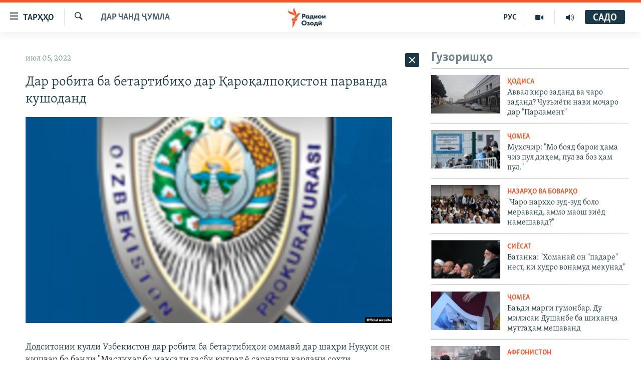

--- FILE ---
content_type: text/html; charset=utf-8
request_url: https://www.ozodi.org/a/31929618.html
body_size: 26430
content:

<!DOCTYPE html>
<html lang="tg" dir="ltr" class="no-js">
<head>
<link href="/Content/responsive/RFE/tg-TJ/RFE-tg-TJ.css?&amp;av=0.0.0.0&amp;cb=370" rel="stylesheet"/>
<script src="https://tags.ozodi.org/rferl-pangea/prod/utag.sync.js"></script> <script type='text/javascript' src='https://www.youtube.com/iframe_api' async></script>
<link rel="manifest" href="/manifest.json">
<script type="text/javascript">
//a general 'js' detection, must be on top level in <head>, due to CSS performance
document.documentElement.className = "js";
var cacheBuster = "370";
var appBaseUrl = "/";
var imgEnhancerBreakpoints = [0, 144, 256, 408, 650, 1023, 1597];
var isLoggingEnabled = false;
var isPreviewPage = false;
var isLivePreviewPage = false;
if (!isPreviewPage) {
window.RFE = window.RFE || {};
window.RFE.cacheEnabledByParam = window.location.href.indexOf('nocache=1') === -1;
const url = new URL(window.location.href);
const params = new URLSearchParams(url.search);
// Remove the 'nocache' parameter
params.delete('nocache');
// Update the URL without the 'nocache' parameter
url.search = params.toString();
window.history.replaceState(null, '', url.toString());
} else {
window.addEventListener('load', function() {
const links = window.document.links;
for (let i = 0; i < links.length; i++) {
links[i].href = '#';
links[i].target = '_self';
}
})
}
var pwaEnabled = false;
var swCacheDisabled;
</script>
<meta charset="utf-8" />
<title>Дар робита ба бетартибиҳо дар Қароқалпоқистон парванда кушоданд</title>
<meta name="description" content="Додситонии кулли Узбекистон дар робита ба бетартибиҳои оммавӣ дар шаҳри Нуқуси он кишвар бо банди &quot;Маслиҳат бо мақсади ғасби қудрат ё сарнагун кардани сохти конститутсионии кишвар&quot; парванда боз кардааст, ки аз 10 то 20 соли зиндонро пешбинӣ мекунад." />
<meta name="keywords" content="Дар чанд ҷумла" />
<meta name="viewport" content="width=device-width, initial-scale=1.0" />
<meta http-equiv="X-UA-Compatible" content="IE=edge" />
<meta name="robots" content="max-image-preview:large"><meta property="fb:pages" content="174906359256843" /> <meta name="yandex-verification" content="5dc03567353abd09" />
<link href="https://www.ozodi.org/a/31929618.html" rel="canonical" />
<meta name="apple-mobile-web-app-title" content="РАО/РО" />
<meta name="apple-mobile-web-app-status-bar-style" content="black" />
<meta name="apple-itunes-app" content="app-id=1448678370, app-argument=//31929618.ltr" />
<meta content="Дар робита ба бетартибиҳо дар Қароқалпоқистон парванда кушоданд" property="og:title" />
<meta content="Додситонии кулли Узбекистон дар робита ба бетартибиҳои оммавӣ дар шаҳри Нуқуси он кишвар бо банди &quot;Маслиҳат бо мақсади ғасби қудрат ё сарнагун кардани сохти конститутсионии кишвар&quot; парванда боз кардааст, ки аз 10 то 20 соли зиндонро пешбинӣ мекунад." property="og:description" />
<meta content="article" property="og:type" />
<meta content="https://www.ozodi.org/a/31929618.html" property="og:url" />
<meta content="Радиои Озодӣ" property="og:site_name" />
<meta content="https://www.facebook.com/radio.ozodi" property="article:publisher" />
<meta content="https://gdb.rferl.org/454310d9-d26c-46bd-92e0-59ebdfbe5969_cx0_cy24_cw99_w1200_h630.png" property="og:image" />
<meta content="1200" property="og:image:width" />
<meta content="630" property="og:image:height" />
<meta content="210773346019074" property="fb:app_id" />
<meta content="summary_large_image" name="twitter:card" />
<meta content="@RadioiOzodi" name="twitter:site" />
<meta content="https://gdb.rferl.org/454310d9-d26c-46bd-92e0-59ebdfbe5969_cx0_cy24_cw99_w1200_h630.png" name="twitter:image" />
<meta content="Дар робита ба бетартибиҳо дар Қароқалпоқистон парванда кушоданд" name="twitter:title" />
<meta content="Додситонии кулли Узбекистон дар робита ба бетартибиҳои оммавӣ дар шаҳри Нуқуси он кишвар бо банди &quot;Маслиҳат бо мақсади ғасби қудрат ё сарнагун кардани сохти конститутсионии кишвар&quot; парванда боз кардааст, ки аз 10 то 20 соли зиндонро пешбинӣ мекунад." name="twitter:description" />
<link rel="amphtml" href="https://www.ozodi.org/amp/31929618.html" />
<script type="application/ld+json">{"articleSection":"Дар чанд ҷумла","isAccessibleForFree":true,"headline":"Дар робита ба бетартибиҳо дар Қароқалпоқистон парванда кушоданд","inLanguage":"tg-TJ","keywords":"Дар чанд ҷумла","author":{"@type":"Person","name":"РАО/РО"},"datePublished":"2022-07-05 13:00:00Z","dateModified":"2022-07-05 13:00:00Z","publisher":{"logo":{"width":512,"height":220,"@type":"ImageObject","url":"https://www.ozodi.org/Content/responsive/RFE/tg-TJ/img/logo.png"},"@type":"NewsMediaOrganization","url":"https://www.ozodi.org","sameAs":["http://facebook.com/radio.ozodi","http://www.youtube.com/user/Ozodivideo","https://www.instagram.com/radioiozodi/?hl=en","https://twitter.com/RadioiOzodi","https://t.me/radioozodi"],"name":"Радиои Озодӣ","alternateName":"Радиои Озодӣ"},"@context":"https://schema.org","@type":"NewsArticle","mainEntityOfPage":"https://www.ozodi.org/a/31929618.html","url":"https://www.ozodi.org/a/31929618.html","description":"Додситонии кулли Узбекистон дар робита ба бетартибиҳои оммавӣ дар шаҳри Нуқуси он кишвар бо банди \u0022Маслиҳат бо мақсади ғасби қудрат ё сарнагун кардани сохти конститутсионии кишвар\u0022 парванда боз кардааст, ки аз 10 то 20 соли зиндонро пешбинӣ мекунад.","image":{"width":1080,"height":608,"@type":"ImageObject","url":"https://gdb.rferl.org/454310d9-d26c-46bd-92e0-59ebdfbe5969_cx0_cy24_cw99_w1080_h608.png"},"name":"Дар робита ба бетартибиҳо дар Қароқалпоқистон парванда кушоданд"}</script>
<script src="/Scripts/responsive/infographics.b?v=dVbZ-Cza7s4UoO3BqYSZdbxQZVF4BOLP5EfYDs4kqEo1&amp;av=0.0.0.0&amp;cb=370"></script>
<script src="/Scripts/responsive/loader.b?v=Q26XNwrL6vJYKjqFQRDnx01Lk2pi1mRsuLEaVKMsvpA1&amp;av=0.0.0.0&amp;cb=370"></script>
<link rel="icon" type="image/svg+xml" href="/Content/responsive/RFE/img/webApp/favicon.svg" />
<link rel="alternate icon" href="/Content/responsive/RFE/img/webApp/favicon.ico" />
<link rel="mask-icon" color="#ea6903" href="/Content/responsive/RFE/img/webApp/favicon_safari.svg" />
<link rel="apple-touch-icon" sizes="152x152" href="/Content/responsive/RFE/img/webApp/ico-152x152.png" />
<link rel="apple-touch-icon" sizes="144x144" href="/Content/responsive/RFE/img/webApp/ico-144x144.png" />
<link rel="apple-touch-icon" sizes="114x114" href="/Content/responsive/RFE/img/webApp/ico-114x114.png" />
<link rel="apple-touch-icon" sizes="72x72" href="/Content/responsive/RFE/img/webApp/ico-72x72.png" />
<link rel="apple-touch-icon-precomposed" href="/Content/responsive/RFE/img/webApp/ico-57x57.png" />
<link rel="icon" sizes="192x192" href="/Content/responsive/RFE/img/webApp/ico-192x192.png" />
<link rel="icon" sizes="128x128" href="/Content/responsive/RFE/img/webApp/ico-128x128.png" />
<meta name="msapplication-TileColor" content="#ffffff" />
<meta name="msapplication-TileImage" content="/Content/responsive/RFE/img/webApp/ico-144x144.png" />
<link rel="preload" href="/Content/responsive/fonts/Skolar-Lt_Cyrl_v2.4.woff" type="font/woff" as="font" crossorigin="anonymous" />
<link rel="preload" href="/Content/responsive/fonts/SkolarSans-Cn-Bd_LatnCyrl_v2.3.woff" type="font/woff" as="font" crossorigin="anonymous" />
<link rel="alternate" type="application/rss+xml" title="RFE/RL - Top Stories [RSS]" href="/api/" />
<link rel="sitemap" type="application/rss+xml" href="/sitemap.xml" />
</head>
<body class=" nav-no-loaded cc_theme pg-arch arch-news nojs-images ">
<script type="text/javascript" >
var analyticsData = {url:"https://www.ozodi.org/a/31929618.html",property_id:"422",article_uid:"31929618",page_title:"Дар робита ба бетартибиҳо дар Қароқалпоқистон парванда кушоданд",page_type:"article",content_type:"article",subcontent_type:"article",last_modified:"2022-07-05 13:00:00Z",pub_datetime:"2022-07-05 13:00:00Z",pub_year:"2022",pub_month:"07",pub_day:"05",pub_hour:"13",pub_weekday:"Tuesday",section:"дар чанд ҷумла",english_section:"news",byline:"",categories:"news",domain:"www.ozodi.org",language:"Tajik",language_service:"RFERL Tajik",platform:"web",copied:"no",copied_article:"",copied_title:"",runs_js:"Yes",cms_release:"8.44.0.0.370",enviro_type:"prod",slug:"",entity:"RFE",short_language_service:"TAJ",platform_short:"W",page_name:"Дар робита ба бетартибиҳо дар Қароқалпоқистон парванда кушоданд"};
</script>
<noscript><iframe src="https://www.googletagmanager.com/ns.html?id=GTM-WXZBPZ" height="0" width="0" style="display:none;visibility:hidden"></iframe></noscript><script type="text/javascript" data-cookiecategory="analytics">
var gtmEventObject = Object.assign({}, analyticsData, {event: 'page_meta_ready'});window.dataLayer = window.dataLayer || [];window.dataLayer.push(gtmEventObject);
if (top.location === self.location) { //if not inside of an IFrame
var renderGtm = "true";
if (renderGtm === "true") {
(function(w,d,s,l,i){w[l]=w[l]||[];w[l].push({'gtm.start':new Date().getTime(),event:'gtm.js'});var f=d.getElementsByTagName(s)[0],j=d.createElement(s),dl=l!='dataLayer'?'&l='+l:'';j.async=true;j.src='//www.googletagmanager.com/gtm.js?id='+i+dl;f.parentNode.insertBefore(j,f);})(window,document,'script','dataLayer','GTM-WXZBPZ');
}
}
</script>
<!--Analytics tag js version start-->
<script type="text/javascript" data-cookiecategory="analytics">
var utag_data = Object.assign({}, analyticsData, {});
if(typeof(TealiumTagFrom)==='function' && typeof(TealiumTagSearchKeyword)==='function') {
var utag_from=TealiumTagFrom();var utag_searchKeyword=TealiumTagSearchKeyword();
if(utag_searchKeyword!=null && utag_searchKeyword!=='' && utag_data["search_keyword"]==null) utag_data["search_keyword"]=utag_searchKeyword;if(utag_from!=null && utag_from!=='') utag_data["from"]=TealiumTagFrom();}
if(window.top!== window.self&&utag_data.page_type==="snippet"){utag_data.page_type = 'iframe';}
try{if(window.top!==window.self&&window.self.location.hostname===window.top.location.hostname){utag_data.platform = 'self-embed';utag_data.platform_short = 'se';}}catch(e){if(window.top!==window.self&&window.self.location.search.includes("platformType=self-embed")){utag_data.platform = 'cross-promo';utag_data.platform_short = 'cp';}}
(function(a,b,c,d){ a="https://tags.ozodi.org/rferl-pangea/prod/utag.js"; b=document;c="script";d=b.createElement(c);d.src=a;d.type="text/java"+c;d.async=true; a=b.getElementsByTagName(c)[0];a.parentNode.insertBefore(d,a); })();
</script>
<!--Analytics tag js version end-->
<!-- Analytics tag management NoScript -->
<noscript>
<img style="position: absolute; border: none;" src="https://ssc.ozodi.org/b/ss/bbgprod,bbgentityrferl/1/G.4--NS/1468659887?pageName=rfe%3ataj%3aw%3aarticle%3a%d0%94%d0%b0%d1%80%20%d1%80%d0%be%d0%b1%d0%b8%d1%82%d0%b0%20%d0%b1%d0%b0%20%d0%b1%d0%b5%d1%82%d0%b0%d1%80%d1%82%d0%b8%d0%b1%d0%b8%d2%b3%d0%be%20%d0%b4%d0%b0%d1%80%20%d2%9a%d0%b0%d1%80%d0%be%d2%9b%d0%b0%d0%bb%d0%bf%d0%be%d2%9b%d0%b8%d1%81%d1%82%d0%be%d0%bd%20%d0%bf%d0%b0%d1%80%d0%b2%d0%b0%d0%bd%d0%b4%d0%b0%20%d0%ba%d1%83%d1%88%d0%be%d0%b4%d0%b0%d0%bd%d0%b4&amp;c6=%d0%94%d0%b0%d1%80%20%d1%80%d0%be%d0%b1%d0%b8%d1%82%d0%b0%20%d0%b1%d0%b0%20%d0%b1%d0%b5%d1%82%d0%b0%d1%80%d1%82%d0%b8%d0%b1%d0%b8%d2%b3%d0%be%20%d0%b4%d0%b0%d1%80%20%d2%9a%d0%b0%d1%80%d0%be%d2%9b%d0%b0%d0%bb%d0%bf%d0%be%d2%9b%d0%b8%d1%81%d1%82%d0%be%d0%bd%20%d0%bf%d0%b0%d1%80%d0%b2%d0%b0%d0%bd%d0%b4%d0%b0%20%d0%ba%d1%83%d1%88%d0%be%d0%b4%d0%b0%d0%bd%d0%b4&amp;v36=8.44.0.0.370&amp;v6=D=c6&amp;g=https%3a%2f%2fwww.ozodi.org%2fa%2f31929618.html&amp;c1=D=g&amp;v1=D=g&amp;events=event1,event52&amp;c16=rferl%20tajik&amp;v16=D=c16&amp;c5=news&amp;v5=D=c5&amp;ch=%d0%94%d0%b0%d1%80%20%d1%87%d0%b0%d0%bd%d0%b4%20%d2%b7%d1%83%d0%bc%d0%bb%d0%b0&amp;c15=tajik&amp;v15=D=c15&amp;c4=article&amp;v4=D=c4&amp;c14=31929618&amp;v14=D=c14&amp;v20=no&amp;c17=web&amp;v17=D=c17&amp;mcorgid=518abc7455e462b97f000101%40adobeorg&amp;server=www.ozodi.org&amp;pageType=D=c4&amp;ns=bbg&amp;v29=D=server&amp;v25=rfe&amp;v30=422&amp;v105=D=User-Agent " alt="analytics" width="1" height="1" /></noscript>
<!-- End of Analytics tag management NoScript -->
<!--*** Accessibility links - For ScreenReaders only ***-->
<section>
<div class="sr-only">
<h2>Пайвандҳои дастрасӣ</h2>
<ul>
<li><a href="#content" data-disable-smooth-scroll="1">Ҷаҳиш ба мояи аслӣ</a></li>
<li><a href="#navigation" data-disable-smooth-scroll="1">Ҷаҳиш ба феҳристи аслӣ</a></li>
<li><a href="#txtHeaderSearch" data-disable-smooth-scroll="1">Ҷаҳиш ба ҷустор</a></li>
</ul>
</div>
</section>
<div dir="ltr">
<div id="page">
<aside>
<div class="c-lightbox overlay-modal">
<div class="c-lightbox__intro">
<h2 class="c-lightbox__intro-title"></h2>
<button class="btn btn--rounded c-lightbox__btn c-lightbox__intro-next" title="Баъдӣ">
<span class="ico ico--rounded ico-chevron-forward"></span>
<span class="sr-only">Баъдӣ</span>
</button>
</div>
<div class="c-lightbox__nav">
<button class="btn btn--rounded c-lightbox__btn c-lightbox__btn--close" title="Пӯшонед">
<span class="ico ico--rounded ico-close"></span>
<span class="sr-only">Пӯшонед</span>
</button>
<button class="btn btn--rounded c-lightbox__btn c-lightbox__btn--prev" title="Пешӣ">
<span class="ico ico--rounded ico-chevron-backward"></span>
<span class="sr-only">Пешӣ</span>
</button>
<button class="btn btn--rounded c-lightbox__btn c-lightbox__btn--next" title="Баъдӣ">
<span class="ico ico--rounded ico-chevron-forward"></span>
<span class="sr-only">Баъдӣ</span>
</button>
</div>
<div class="c-lightbox__content-wrap">
<figure class="c-lightbox__content">
<span class="c-spinner c-spinner--lightbox">
<img src="/Content/responsive/img/player-spinner.png"
alt="лутфан мунтазир бошед "
title="лутфан мунтазир бошед " />
</span>
<div class="c-lightbox__img">
<div class="thumb">
<img src="" alt="" />
</div>
</div>
<figcaption>
<div class="c-lightbox__info c-lightbox__info--foot">
<span class="c-lightbox__counter"></span>
<span class="caption c-lightbox__caption"></span>
</div>
</figcaption>
</figure>
</div>
<div class="hidden">
<div class="content-advisory__box content-advisory__box--lightbox">
<span class="content-advisory__box-text">Тасвир саҳнаҳое дорад, ки шояд барои дигарон нофорам бошанд.</span>
<button class="btn btn--transparent content-advisory__box-btn m-t-md" value="text" type="button">
<span class="btn__text">
Пардабардорӣ
</span>
</button>
</div>
</div>
</div>
<div class="ctc-message pos-fix">
<div class="ctc-message__inner">Тор нусхагирӣ шуд</div>
</div>
</aside>
<div class="hdr-20 hdr-20--big">
<div class="hdr-20__inner">
<div class="hdr-20__max pos-rel">
<div class="hdr-20__side hdr-20__side--primary d-flex">
<label data-for="main-menu-ctrl" data-switcher-trigger="true" data-switch-target="main-menu-ctrl" class="burger hdr-trigger pos-rel trans-trigger" data-trans-evt="click" data-trans-id="menu">
<span class="ico ico-close hdr-trigger__ico hdr-trigger__ico--close burger__ico burger__ico--close"></span>
<span class="ico ico-menu hdr-trigger__ico hdr-trigger__ico--open burger__ico burger__ico--open"></span>
<span class="burger__label">ТАРҲҲО</span>
</label>
<div class="menu-pnl pos-fix trans-target" data-switch-target="main-menu-ctrl" data-trans-id="menu">
<div class="menu-pnl__inner">
<nav class="main-nav menu-pnl__item menu-pnl__item--first">
<ul class="main-nav__list accordeon" data-analytics-tales="false" data-promo-name="link" data-location-name="nav,secnav">
<li class="main-nav__item accordeon__item" data-switch-target="menu-item-3142">
<label class="main-nav__item-name main-nav__item-name--label accordeon__control-label" data-switcher-trigger="true" data-for="menu-item-3142">
Гӯшаҳо
<span class="ico ico-chevron-down main-nav__chev"></span>
</label>
<div class="main-nav__sub-list">
<a class="main-nav__item-name main-nav__item-name--link main-nav__item-name--sub" href="/z/542" title="Сиёсат" data-item-name="politics" >Сиёсат</a>
<a class="main-nav__item-name main-nav__item-name--link main-nav__item-name--sub" href="/z/543" title="Иқтисод" data-item-name="economics" >Иқтисод</a>
<a class="main-nav__item-name main-nav__item-name--link main-nav__item-name--sub" href="/z/16829" title="Ҷомеа" data-item-name="society" >Ҷомеа</a>
<a class="main-nav__item-name main-nav__item-name--link main-nav__item-name--sub" href="/z/23154" title="Қазияи &quot;Крокус&quot;" data-item-name="moscow-attack" >Қазияи &quot;Крокус&quot;</a>
<a class="main-nav__item-name main-nav__item-name--link main-nav__item-name--sub" href="/z/3537" title="Осиёи Марказӣ" data-item-name="central_asia" >Осиёи Марказӣ</a>
<a class="main-nav__item-name main-nav__item-name--link main-nav__item-name--sub" href="/z/545" title="Фарҳанг" data-item-name="culture" >Фарҳанг</a>
<a class="main-nav__item-name main-nav__item-name--link main-nav__item-name--sub" href="/z/17632" title="Меҳмони Озодӣ" data-item-name="guest-of-ozodi" >Меҳмони Озодӣ</a>
<a class="main-nav__item-name main-nav__item-name--link main-nav__item-name--sub" href="/z/562" title="Варзиш" data-item-name="Sports" >Варзиш</a>
</div>
</li>
<li class="main-nav__item">
<a class="main-nav__item-name main-nav__item-name--link" href="/freetalk" title="Гапи Озод" data-item-name="gapi-ozod" >Гапи Озод</a>
</li>
<li class="main-nav__item">
<a class="main-nav__item-name main-nav__item-name--link" href="/migrantslife" title="Рӯзгори муҳоҷир" data-item-name="migrantslife" >Рӯзгори муҳоҷир</a>
</li>
<li class="main-nav__item">
<a class="main-nav__item-name main-nav__item-name--link" href="/hellosister" title="Салом, хоҳар" data-item-name="hellosister" >Салом, хоҳар</a>
</li>
<li class="main-nav__item">
<a class="main-nav__item-name main-nav__item-name--link" href="/investigation" title="Таҳқиқот" data-item-name="investigation" >Таҳқиқот</a>
</li>
<li class="main-nav__item">
<a class="main-nav__item-name main-nav__item-name--link" href="/z/22610" title="Ҷанг дар Украина" data-item-name="ukraine-war" >Ҷанг дар Украина</a>
</li>
<li class="main-nav__item accordeon__item" data-switch-target="menu-item-3160">
<label class="main-nav__item-name main-nav__item-name--label accordeon__control-label" data-switcher-trigger="true" data-for="menu-item-3160">
Назари мардум
<span class="ico ico-chevron-down main-nav__chev"></span>
</label>
<div class="main-nav__sub-list">
<a class="main-nav__item-name main-nav__item-name--link main-nav__item-name--sub" href="/z/2673" title="Блогистон" data-item-name="Blogistan" >Блогистон</a>
<a class="main-nav__item-name main-nav__item-name--link main-nav__item-name--sub" href="/z/21718" title="Озодӣ Онлайн" data-item-name="ozodi-online" >Озодӣ Онлайн</a>
</div>
</li>
<li class="main-nav__item accordeon__item" data-switch-target="menu-item-3161">
<label class="main-nav__item-name main-nav__item-name--label accordeon__control-label" data-switcher-trigger="true" data-for="menu-item-3161">
Чандрасонаӣ
<span class="ico ico-chevron-down main-nav__chev"></span>
</label>
<div class="main-nav__sub-list">
<a class="main-nav__item-name main-nav__item-name--link main-nav__item-name--sub" href="/z/643" title="Видео" data-item-name="video_report" >Видео</a>
<a class="main-nav__item-name main-nav__item-name--link main-nav__item-name--sub" href="/z/16875" title="Нигористон" data-item-name="photo-gallery" >Нигористон</a>
<a class="main-nav__item-name main-nav__item-name--link main-nav__item-name--sub" href="/z/17274" title="Гузоришҳои радиоӣ" data-item-name="radio-reports" >Гузоришҳои радиоӣ</a>
</div>
</li>
<li class="main-nav__item">
<a class="main-nav__item-name main-nav__item-name--link" href="/ozodi-lists" title="Рӯйхатҳо" data-item-name="ozodi-lists" >Рӯйхатҳо</a>
</li>
<li class="main-nav__item">
<a class="main-nav__item-name main-nav__item-name--link" href="/z/23080" title="Китобҳои Озодӣ" data-item-name="books" >Китобҳои Озодӣ</a>
</li>
</ul>
</nav>
<div class="menu-pnl__item">
<a href="https://rus.ozodi.org" class="menu-pnl__item-link" alt="Русский">Русский</a>
</div>
<div class="menu-pnl__item menu-pnl__item--social">
<h5 class="menu-pnl__sub-head">Пайгирӣ кунед </h5>
<a href="https://news.google.com/publications/CAAqBwgKMOiFhAEwv7sO?hl=ru&amp;gl=RU&amp;ceid=RU%3Aru" title="Моро дар Google News пайгирӣ кунед" data-analytics-text="follow_on_google_news" class="btn btn--rounded btn--social-inverted menu-pnl__btn js-social-btn btn-g-news" target="_blank" rel="noopener">
<span class="ico ico-google-news ico--rounded"></span>
</a>
<a href="http://facebook.com/radio.ozodi" title="Моро дар Facebook пайгирӣ кунед" data-analytics-text="follow_on_facebook" class="btn btn--rounded btn--social-inverted menu-pnl__btn js-social-btn btn-facebook" target="_blank" rel="noopener">
<span class="ico ico-facebook-alt ico--rounded"></span>
</a>
<a href="http://www.youtube.com/user/Ozodivideo" title="Моро дар Youtube пайгирӣ кунед" data-analytics-text="follow_on_youtube" class="btn btn--rounded btn--social-inverted menu-pnl__btn js-social-btn btn-youtube" target="_blank" rel="noopener">
<span class="ico ico-youtube ico--rounded"></span>
</a>
<a href="https://www.instagram.com/radioiozodi/?hl=en" title="Моро дар Инстаграм пайгирӣ кунед" data-analytics-text="follow_on_instagram" class="btn btn--rounded btn--social-inverted menu-pnl__btn js-social-btn btn-instagram" target="_blank" rel="noopener">
<span class="ico ico-instagram ico--rounded"></span>
</a>
<a href="https://twitter.com/RadioiOzodi" title="Моро дар Twitter пайгирӣ кунед" data-analytics-text="follow_on_twitter" class="btn btn--rounded btn--social-inverted menu-pnl__btn js-social-btn btn-twitter" target="_blank" rel="noopener">
<span class="ico ico-twitter ico--rounded"></span>
</a>
<a href="https://t.me/radioozodi" title="Моро дар Telegram пайгирӣ кунед" data-analytics-text="follow_on_telegram" class="btn btn--rounded btn--social-inverted menu-pnl__btn js-social-btn btn-telegram" target="_blank" rel="noopener">
<span class="ico ico-telegram ico--rounded"></span>
</a>
</div>
<div class="menu-pnl__item">
<a href="/navigation/allsites" class="menu-pnl__item-link">
<span class="ico ico-languages "></span>
Ҳамаи сомонаҳои RFE/RL
</a>
</div>
</div>
</div>
<label data-for="top-search-ctrl" data-switcher-trigger="true" data-switch-target="top-search-ctrl" class="top-srch-trigger hdr-trigger">
<span class="ico ico-close hdr-trigger__ico hdr-trigger__ico--close top-srch-trigger__ico top-srch-trigger__ico--close"></span>
<span class="ico ico-search hdr-trigger__ico hdr-trigger__ico--open top-srch-trigger__ico top-srch-trigger__ico--open"></span>
</label>
<div class="srch-top srch-top--in-header" data-switch-target="top-search-ctrl">
<div class="container">
<form action="/s" class="srch-top__form srch-top__form--in-header" id="form-topSearchHeader" method="get" role="search"><label for="txtHeaderSearch" class="sr-only">Ҷустуҷӯ</label>
<input type="text" id="txtHeaderSearch" name="k" placeholder="Ҷустуҷӯи матн ..." accesskey="s" value="" class="srch-top__input analyticstag-event" onkeydown="if (event.keyCode === 13) { FireAnalyticsTagEventOnSearch('search', $dom.get('#txtHeaderSearch')[0].value) }" />
<button title="Ҷустуҷӯ" type="submit" class="btn btn--top-srch analyticstag-event" onclick="FireAnalyticsTagEventOnSearch('search', $dom.get('#txtHeaderSearch')[0].value) ">
<span class="ico ico-search"></span>
</button></form>
</div>
</div>
<a href="/" class="main-logo-link">
<img src="/Content/responsive/RFE/tg-TJ/img/logo-compact.svg" class="main-logo main-logo--comp" alt="Рамзи сомона">
<img src="/Content/responsive/RFE/tg-TJ/img/logo.svg" class="main-logo main-logo--big" alt="Рамзи сомона">
</a>
</div>
<div class="hdr-20__side hdr-20__side--secondary d-flex">
<a href="/radio/programs" title="Шунавед" class="hdr-20__secondary-item" data-item-name="audio">
<span class="ico ico-audio hdr-20__secondary-icon"></span>
</a>
<a href="https://www.youtube.com/user/Ozodivideo" title="YouTube" class="hdr-20__secondary-item" data-item-name="video">
<span class="ico ico-video hdr-20__secondary-icon"></span>
</a>
<a href="https://rus.ozodi.org" title="РУС" class="hdr-20__secondary-item hdr-20__secondary-item--lang" data-item-name="satellite">
РУС
</a>
<a href="/s" title="Ҷустуҷӯ" class="hdr-20__secondary-item hdr-20__secondary-item--search" data-item-name="search">
<span class="ico ico-search hdr-20__secondary-icon hdr-20__secondary-icon--search"></span>
</a>
<div class="hdr-20__secondary-item live-b-drop">
<div class="live-b-drop__off">
<a href="/live" class="live-b-drop__link" title="САДО" data-item-name="live">
<span class="badge badge--live-btn badge--live-btn-off">
САДО
</span>
</a>
</div>
<div class="live-b-drop__on hidden">
<label data-for="live-ctrl" data-switcher-trigger="true" data-switch-target="live-ctrl" class="live-b-drop__label pos-rel">
<span class="badge badge--live badge--live-btn">
САДО
</span>
<span class="ico ico-close live-b-drop__label-ico live-b-drop__label-ico--close"></span>
</label>
<div class="live-b-drop__panel" id="targetLivePanelDiv" data-switch-target="live-ctrl"></div>
</div>
</div>
<div class="srch-bottom">
<form action="/s" class="srch-bottom__form d-flex" id="form-bottomSearch" method="get" role="search"><label for="txtSearch" class="sr-only">Ҷустуҷӯ</label>
<input type="search" id="txtSearch" name="k" placeholder="Ҷустуҷӯи матн ..." accesskey="s" value="" class="srch-bottom__input analyticstag-event" onkeydown="if (event.keyCode === 13) { FireAnalyticsTagEventOnSearch('search', $dom.get('#txtSearch')[0].value) }" />
<button title="Ҷустуҷӯ" type="submit" class="btn btn--bottom-srch analyticstag-event" onclick="FireAnalyticsTagEventOnSearch('search', $dom.get('#txtSearch')[0].value) ">
<span class="ico ico-search"></span>
</button></form>
</div>
</div>
<img src="/Content/responsive/RFE/tg-TJ/img/logo-print.gif" class="logo-print" alt="Рамзи сомона">
<img src="/Content/responsive/RFE/tg-TJ/img/logo-print_color.png" class="logo-print logo-print--color" alt="Рамзи сомона">
</div>
</div>
</div>
<script>
if (document.body.className.indexOf('pg-home') > -1) {
var nav2In = document.querySelector('.hdr-20__inner');
var nav2Sec = document.querySelector('.hdr-20__side--secondary');
var secStyle = window.getComputedStyle(nav2Sec);
if (nav2In && window.pageYOffset < 150 && secStyle['position'] !== 'fixed') {
nav2In.classList.add('hdr-20__inner--big')
}
}
</script>
<div class="c-hlights c-hlights--breaking c-hlights--no-item" data-hlight-display="mobile,desktop">
<div class="c-hlights__wrap container p-0">
<div class="c-hlights__nav">
<a role="button" href="#" title="Пешӣ">
<span class="ico ico-chevron-backward m-0"></span>
<span class="sr-only">Пешӣ</span>
</a>
<a role="button" href="#" title="Баъдӣ">
<span class="ico ico-chevron-forward m-0"></span>
<span class="sr-only">Баъдӣ</span>
</a>
</div>
<span class="c-hlights__label">
<span class="">Хабари нав</span>
<span class="switcher-trigger">
<label data-for="more-less-1" data-switcher-trigger="true" class="switcher-trigger__label switcher-trigger__label--more p-b-0" title="Бештар">
<span class="ico ico-chevron-down"></span>
</label>
<label data-for="more-less-1" data-switcher-trigger="true" class="switcher-trigger__label switcher-trigger__label--less p-b-0" title="Камтар...">
<span class="ico ico-chevron-up"></span>
</label>
</span>
</span>
<ul class="c-hlights__items switcher-target" data-switch-target="more-less-1">
</ul>
</div>
</div> <div id="content">
<div class="container">
<div class="row">
<div class="col-sm-12 col-md-8">
<div class="news">
<h1 class="pg-title pg-title--move-to-header">
Дар чанд ҷумла
</h1>
<div id="newsItems" class="accordeon accordeon--scroll-adjust">
<div class="accordeon__item-wrap">
<div class="news__item news__item--unopenable accordeon__item sticky-btn-parent" data-switcher-opened=true data-switch-target="more-less-31929618" data-article-id="31929618" data-api-id="31929618" data-api-type="1">
<div class="news__item-inner pos-rel">
<div class="publishing-details ">
<div class="published">
<span class="date" >
<time pubdate="pubdate" datetime="2022-07-05T18:00:00+05:00">
июл 05, 2022
</time>
</span>
</div>
</div>
<h1 class="title pg-title">
Дар робита ба бетартибиҳо дар Қароқалпоқистон парванда кушоданд
</h1>
<div class="cover-media">
<figure class="media-image js-media-expand">
<div class="img-wrap">
<div class="thumb thumb16_9">
<img src="https://gdb.rferl.org/454310d9-d26c-46bd-92e0-59ebdfbe5969_cx0_cy24_cw99_w250_r1_s.png" alt="" />
</div>
</div>
</figure>
</div>
<div class="news__buttons news__buttons--main pos-abs">
<button class="btn btn--news btn--news-more pos-abs">
<span class="ico ico-chevron-down"></span>
</button>
<button class="btn btn--news sticky-btn btn--news-less">
<span class="ico ico-close"></span>
</button>
</div>
<div class="wsw accordeon__target">
<p>Додситонии кулли Узбекистон дар робита ба бетартибиҳои оммавӣ дар шаҳри Нуқуси он кишвар бо банди &quot;Маслиҳат бо мақсади ғасби қудрат ё сарнагун кардани сохти конститутсионии кишвар&quot; парванда боз кардааст, ки аз 10 то 20 сол зиндонро пешбинӣ мекунад.</p>
<p>Аброр Маматов, як масъули Додситонии кулли Узбекистон, 4-уми июл дар нишасти хабарие гуфт, парвандаро гурӯҳи тафтишотӣ, ки ба ҳайати он намояндагони Хадамоти амнияти давлатӣ, Додситонии кул, Вазорати корҳои дохилӣ ва Горди миллӣ шомиланд, тафтиш мекунад.</p>
<p>&quot;Тафтишот ва корҳои оперативӣ-ҷустуҷӯӣ тибқи муқаррароти қонунгузорӣ анҷом шуда, барои таъмини волоияти қонун ва ногузирии ҷазо тамоми чораҳо андешида мешаванд&quot;, - афзудааст Маматов.</p>
<p>Бетартибиҳо дар Қароқалпоқистон баъди он баргузор шуд, ки мақомоти Узбекистон рӯзи 26-уми июн тарҳи нави Конститутсияро ба баррасии умум гузоштанд.</p>
<p>Бар асоси он, “мустақилӣ”-и Ҷумҳурии мухтор аз байн рафтааст. Дертар ва баъди тазоҳуроти хунин порлумони Узбекистон гуфт, мақоми мухтори Қароқалпоқистон нигоҳ дошта хоҳад шуд.</p>
</div>
<div class="pos-rel news__read-more">
<label class="news__read-more-label accordeon__control-label pos-abs" data-for="more-less-31929618" data-switcher-trigger="true"></label>
<a class="btn btn--link news__read-more-btn" href="#" title="Идома">
<span class="btn__text">
Идома
</span>
</a>
</div>
<label data-for="more-less-31929618" data-switcher-trigger="true" class="switcher-trigger__label accordeon__control-label news__control-label pos-abs"></label>
</div>
<div class="news__share-outer">
<div class="links">
<p class="buttons link-content-sharing p-0 ">
<button class="btn btn--link btn-content-sharing p-t-0 " id="btnContentSharing" value="text" role="Button" type="" title="имконияти бештари нашр">
<span class="ico ico-share ico--l"></span>
<span class="btn__text ">
Ба дигарон фиристед
</span>
</button>
</p>
<aside class="content-sharing js-content-sharing " role="complementary"
data-share-url="https://www.ozodi.org/a/31929618.html" data-share-title="Дар робита ба бетартибиҳо дар Қароқалпоқистон парванда кушоданд" data-share-text="">
<div class="content-sharing__popover">
<h6 class="content-sharing__title">Ба дигарон фиристед</h6>
<button href="#close" id="btnCloseSharing" class="btn btn--text-like content-sharing__close-btn">
<span class="ico ico-close ico--l"></span>
</button>
<ul class="content-sharing__list">
<li class="content-sharing__item">
<div class="ctc ">
<input type="text" class="ctc__input" readonly="readonly">
<a href="" js-href="https://www.ozodi.org/a/31929618.html" class="content-sharing__link ctc__button">
<span class="ico ico-copy-link ico--rounded ico--s"></span>
<span class="content-sharing__link-text">Линкро нусхабардорӣ кунед</span>
</a>
</div>
</li>
<li class="content-sharing__item">
<a href="https://facebook.com/sharer.php?u=https%3a%2f%2fwww.ozodi.org%2fa%2f31929618.html"
data-analytics-text="share_on_facebook"
title="Facebook" target="_blank"
class="content-sharing__link js-social-btn">
<span class="ico ico-facebook ico--rounded ico--s"></span>
<span class="content-sharing__link-text">Facebook</span>
</a>
</li>
<li class="content-sharing__item">
<a href="https://twitter.com/share?url=https%3a%2f%2fwww.ozodi.org%2fa%2f31929618.html&amp;text=%d0%94%d0%b0%d1%80+%d1%80%d0%be%d0%b1%d0%b8%d1%82%d0%b0+%d0%b1%d0%b0+%d0%b1%d0%b5%d1%82%d0%b0%d1%80%d1%82%d0%b8%d0%b1%d0%b8%d2%b3%d0%be+%d0%b4%d0%b0%d1%80+%d2%9a%d0%b0%d1%80%d0%be%d2%9b%d0%b0%d0%bb%d0%bf%d0%be%d2%9b%d0%b8%d1%81%d1%82%d0%be%d0%bd+%d0%bf%d0%b0%d1%80%d0%b2%d0%b0%d0%bd%d0%b4%d0%b0+%d0%ba%d1%83%d1%88%d0%be%d0%b4%d0%b0%d0%bd%d0%b4"
data-analytics-text="share_on_twitter"
title="X (Twitter)" target="_blank"
class="content-sharing__link js-social-btn">
<span class="ico ico-twitter ico--rounded ico--s"></span>
<span class="content-sharing__link-text">X (Twitter)</span>
</a>
</li>
<li class="content-sharing__item">
<a href="mailto:?body=https%3a%2f%2fwww.ozodi.org%2fa%2f31929618.html&amp;subject=Дар робита ба бетартибиҳо дар Қароқалпоқистон парванда кушоданд"
title="Email"
class="content-sharing__link ">
<span class="ico ico-email ico--rounded ico--s"></span>
<span class="content-sharing__link-text">Email</span>
</a>
</li>
</ul>
</div>
</aside>
</div>
</div>
</div>
</div>
<div class="news__item news__item--spacer ">
<h4 class="title news__spacer-title">Ҳамаи хабарҳои имрӯзро дар инҷо бихонед</h4>
</div>
<div class="accordeon__item-wrap">
<div class="news__item news__item--unopenable accordeon__item sticky-btn-parent" data-switch-target="more-less-33655869" data-article-id="33655869" data-api-id="33655869" data-api-type="1">
<div class="news__item-inner pos-rel">
<div class="publishing-details ">
<div class="published">
<span class="date" >
<time pubdate="pubdate" datetime="2026-01-21T19:56:07+05:00">
январ 21, 2026
</time>
</span>
</div>
</div>
<h1 class="title pg-title">
Муҳиддин Кабирӣ дар мақоми раиси ПМТ мондааст
</h1>
<div class="cover-media">
<figure class="media-image js-media-expand">
<div class="img-wrap">
<div class="thumb thumb16_9">
<img src="https://gdb.rferl.org/01000000-0aff-0242-02df-08dc531c2978_w250_r1_s.jpg" alt="Муҳиддин Кабирӣ аз замони таъсиси Паймони Миллии Тоҷикистон раҳбари ин ташкилоти иборат аз мухолифони давлат аст. " />
</div>
</div>
<figcaption>
<span class="caption">Муҳиддин Кабирӣ аз замони таъсиси Паймони Миллии Тоҷикистон раҳбари ин ташкилоти иборат аз мухолифони давлат аст. </span>
</figcaption>
</figure>
</div>
<div class="news__buttons news__buttons--main pos-abs">
<button class="btn btn--news btn--news-more pos-abs">
<span class="ico ico-chevron-down"></span>
</button>
<button class="btn btn--news sticky-btn btn--news-less">
<span class="ico ico-close"></span>
</button>
</div>
<div class="wsw accordeon__target">
<p><strong>Шӯрои Паймони Миллии Тоҷикистон, як созмони мухолифи давлат ва мамнӯъ дар кишвар, Муҳиддин Кабирӣ, раиси Ҳизби наҳзати исломӣ ва вакили собиқи порлумонро дигарбора раиси паймон интихоб кардааст.</strong></p><p>Паймони миллӣ рӯзи 21-уми январ дар як баёнияи расмӣ гуфтааст, як гурӯҳи корӣ, ки аз соли гузашта бояд роҳкору роҳҳои ояндаи паймонро маълум мекард, тавсия додааст, ки имсол интихоби раҳбари нав баррасӣ нашавад. Дар баёния омадааст: «Гурӯҳи корӣ ба Шӯрои ПМТ тавсия дод, то дар вазъияти кунунӣ масъалаи интихоби роҳбари ҷадиди Паймони Миллии Тоҷикистон баррасӣ нашавад ва Муҳиддин Кабирӣ масъулияти худро давом диҳад. Шӯрои ПМТ бо тариқи райдиҳӣ тавсияи Гурӯҳи кориро қабул кард ва ба уҳдаи Муҳиддин Кабирӣ масъулияти Роҳбари ПМТ вогузор карда шуд.»</p><p>Паймони Миллии Тоҷикистон, ки моҳи сентябри соли 2018 дар хориҷ таъсис ёфт, аз Анҷумани озодандешони тоҷик, Ҷунбиши ислоҳот ва рушд, Ассосиатсияи муҳоҷирини Осиёи Марказӣ ва Ҳизби дар Тоҷикистон мамнӯи наҳзати исломӣ ташкил ёфт. Соле баъд Додгоҳи олии Тоҷикистон паймонро ифротгаро ва террористӣ эълон кард, агарчӣ аъзои эътилоф иттиҳомро беасос меноманд.</p><p>Ҷунбиши ислоҳот ва рушд, қароргоҳаш дар Амстердам, моҳи августи соли 2024 аз ҳайати ин паймон берун шуд. Раҳбари созмон, Шарофиддин Гадоев, тасмимро ба &quot;нақзи усули демократия&quot; ва &quot;мусоидат ба ташкили диктатура&quot; дар дохили паймон номид.</p><p>Интихоби дигарбораи Муҳиддин Кабирӣ ба мақоми раиси Паймони Миллии Тоҷикистон замоне сурат мегирад, ки чандин нафар, аз узвияти ҳизби зери назари ӯ даст кашиданд. Худаш гуфтааст, аъзои Ҳизби мамнӯи наҳзати исломӣ таҳти фишори мақомоти амнияти Тоҷикистон, ки хонаводаҳои онҳоро дар дохил озору азият мекунанд, хориҷ мешаванд, на ба нишони эътироз аз сиёсату амалкардҳои раҳбарияти ҳизб. Фаъолияти Ҳизби наҳзати исломӣ, ягона ҳизби мухолифи давлат буд, аз соли 2015 дар Тоҷикистон мамнуъ аст.</p>
</div>
<div class="pos-rel news__read-more">
<label class="news__read-more-label accordeon__control-label pos-abs" data-for="more-less-33655869" data-switcher-trigger="true"></label>
<a class="btn btn--link news__read-more-btn" href="#" title="Идома">
<span class="btn__text">
Идома
</span>
</a>
</div>
<label data-for="more-less-33655869" data-switcher-trigger="true" class="switcher-trigger__label accordeon__control-label news__control-label pos-abs"></label>
</div>
<div class="news__share-outer">
<div class="links">
<p class="buttons link-content-sharing p-0 ">
<button class="btn btn--link btn-content-sharing p-t-0 " id="btnContentSharing" value="text" role="Button" type="" title="имконияти бештари нашр">
<span class="ico ico-share ico--l"></span>
<span class="btn__text ">
Ба дигарон фиристед
</span>
</button>
</p>
<aside class="content-sharing js-content-sharing " role="complementary"
data-share-url="/a/33655869.html" data-share-title="Муҳиддин Кабирӣ дар мақоми раиси ПМТ мондааст" data-share-text="">
<div class="content-sharing__popover">
<h6 class="content-sharing__title">Ба дигарон фиристед</h6>
<button href="#close" id="btnCloseSharing" class="btn btn--text-like content-sharing__close-btn">
<span class="ico ico-close ico--l"></span>
</button>
<ul class="content-sharing__list">
<li class="content-sharing__item">
<div class="ctc ">
<input type="text" class="ctc__input" readonly="readonly">
<a href="" js-href="/a/33655869.html" class="content-sharing__link ctc__button">
<span class="ico ico-copy-link ico--rounded ico--s"></span>
<span class="content-sharing__link-text">Линкро нусхабардорӣ кунед</span>
</a>
</div>
</li>
<li class="content-sharing__item">
<a href="https://facebook.com/sharer.php?u=%2fa%2f33655869.html"
data-analytics-text="share_on_facebook"
title="Facebook" target="_blank"
class="content-sharing__link js-social-btn">
<span class="ico ico-facebook ico--rounded ico--s"></span>
<span class="content-sharing__link-text">Facebook</span>
</a>
</li>
<li class="content-sharing__item">
<a href="https://twitter.com/share?url=%2fa%2f33655869.html&amp;text=%d0%9c%d1%83%d2%b3%d0%b8%d0%b4%d0%b4%d0%b8%d0%bd+%d0%9a%d0%b0%d0%b1%d0%b8%d1%80%d3%a3+%d0%b4%d0%b0%d1%80+%d0%bc%d0%b0%d2%9b%d0%be%d0%bc%d0%b8+%d1%80%d0%b0%d0%b8%d1%81%d0%b8+%d0%9f%d0%9c%d0%a2+%d0%bc%d0%be%d0%bd%d0%b4%d0%b0%d0%b0%d1%81%d1%82"
data-analytics-text="share_on_twitter"
title="X (Twitter)" target="_blank"
class="content-sharing__link js-social-btn">
<span class="ico ico-twitter ico--rounded ico--s"></span>
<span class="content-sharing__link-text">X (Twitter)</span>
</a>
</li>
<li class="content-sharing__item">
<a href="mailto:?body=%2fa%2f33655869.html&amp;subject=Муҳиддин Кабирӣ дар мақоми раиси ПМТ мондааст"
title="Email"
class="content-sharing__link ">
<span class="ico ico-email ico--rounded ico--s"></span>
<span class="content-sharing__link-text">Email</span>
</a>
</li>
</ul>
</div>
</aside>
</div>
</div>
</div>
</div>
<div class="accordeon__item-wrap">
<div class="news__item news__item--unopenable accordeon__item sticky-btn-parent" data-switch-target="more-less-33655636" data-article-id="33655636" data-api-id="33655636" data-api-type="1">
<div class="news__item-inner pos-rel">
<div class="publishing-details ">
<div class="published">
<span class="date" >
<time pubdate="pubdate" datetime="2026-01-21T15:46:55+05:00">
январ 21, 2026
</time>
</span>
</div>
</div>
<h1 class="title pg-title">
Парванда ба зидди шавҳар барои то ба ҳадди худкушӣ расондани ҳамсар
</h1>
<div class="cover-media">
<figure class="media-image js-media-expand">
<div class="img-wrap">
<div class="thumb thumb16_9">
<img src="https://gdb.rferl.org/BA50442A-17CD-42B6-8052-D4FC2C2E37E5_w250_r1_s.jpg" alt="Акс аз бойгонист." />
</div>
</div>
<figcaption>
<span class="caption">Акс аз бойгонист.</span>
</figcaption>
</figure>
</div>
<div class="news__buttons news__buttons--main pos-abs">
<button class="btn btn--news btn--news-more pos-abs">
<span class="ico ico-chevron-down"></span>
</button>
<button class="btn btn--news sticky-btn btn--news-less">
<span class="ico ico-close"></span>
</button>
</div>
<div class="wsw accordeon__target">
<p style="text-align: justify;"><strong>Вазорати корҳои дохилии Тоҷикистон аз боздошти марде хабар додааст, ки ба гуфтаи вазорат, бо бадрафториву зулму ситам ба занаш, ӯро то ба ҳадди қасди худкушӣ расонидааст. </strong></p><p style="text-align: justify;">Вазорат рӯзи 21-уми январ гуфт, як сокини 28-солаи ноҳияи Айнӣ, “аз соли 2018 то ин ҷониб мунтазам бо роҳи таҳдид шаъну шарафи ҳамсараш ҷавонзани 26-солаи сокини ҳамон ҷоро паст зада, бо баҳонаи бо шахсони бегона муносибати маҳрамона дошта ва гӯё фоҳиша мебошад, дашномҳои кабеҳ намудааст.” </p><p style="text-align: justify;">Дар баёния ҳамчунин омадааст, ки шавҳари зан ҳамчунин рӯзи 29-уми ноябри соли гузашта аз бадрашкӣ ҳамсарашро дар хона латукӯб ва захмӣ кардааст. Бо идомаи ҳамин аҳвол то моҳи январи имсол ба гуфтаи вазорат ҳамсар дигар ба таҳқиру бадрафториҳои шавҳар тоб наёварда, рӯзи 17-уми январ “бо мақсади худкушӣ бо корди хоҷагӣ як маротиба ба шикамаш зарба зада, қасди худкушӣ карда, ҷароҳат бардоштааст.” </p><p style="text-align: justify;">Назари гумонбар дар ҷиноят маълум нест ва вазорат ҳам нагуфтааст, ки ӯро боздошт кардаанд, ё на. Дар баёнияи вазорати корҳои дохилӣ омадааст, ба зидди ҷавони 27-сола бо иттиҳоми то ба ҳадди худкушӣ расондани каси дигар парвандаи ҷиноӣ боз кардаанд, ки ҷазо барои ин ҷиноят дар Тоҷикистон аз панҷ то ҳашт соли дар зиндон аст. </p><p style="text-align: justify;">Зӯроварӣ ба зан дар Тоҷикистон ба қавли ҳомиёни ҳуқуқ як кори маъмулист, вале занон ҳам ба ҷое шикоят намекунанд ва мақомоти интизомӣ ҳам онро ҷанҷоли хонаводагӣ меноманду эътино намекунанд.</p>
</div>
<div class="pos-rel news__read-more">
<label class="news__read-more-label accordeon__control-label pos-abs" data-for="more-less-33655636" data-switcher-trigger="true"></label>
<a class="btn btn--link news__read-more-btn" href="#" title="Идома">
<span class="btn__text">
Идома
</span>
</a>
</div>
<label data-for="more-less-33655636" data-switcher-trigger="true" class="switcher-trigger__label accordeon__control-label news__control-label pos-abs"></label>
</div>
<div class="news__share-outer">
<div class="links">
<p class="buttons link-content-sharing p-0 ">
<button class="btn btn--link btn-content-sharing p-t-0 " id="btnContentSharing" value="text" role="Button" type="" title="имконияти бештари нашр">
<span class="ico ico-share ico--l"></span>
<span class="btn__text ">
Ба дигарон фиристед
</span>
</button>
</p>
<aside class="content-sharing js-content-sharing " role="complementary"
data-share-url="/a/parvanda-ba-ziddi-shavhar-baroi-to-ba-haddi-khudkushi-rasondani-hamsar/33655636.html" data-share-title="Парванда ба зидди шавҳар барои то ба ҳадди худкушӣ расондани ҳамсар" data-share-text="">
<div class="content-sharing__popover">
<h6 class="content-sharing__title">Ба дигарон фиристед</h6>
<button href="#close" id="btnCloseSharing" class="btn btn--text-like content-sharing__close-btn">
<span class="ico ico-close ico--l"></span>
</button>
<ul class="content-sharing__list">
<li class="content-sharing__item">
<div class="ctc ">
<input type="text" class="ctc__input" readonly="readonly">
<a href="" js-href="/a/parvanda-ba-ziddi-shavhar-baroi-to-ba-haddi-khudkushi-rasondani-hamsar/33655636.html" class="content-sharing__link ctc__button">
<span class="ico ico-copy-link ico--rounded ico--s"></span>
<span class="content-sharing__link-text">Линкро нусхабардорӣ кунед</span>
</a>
</div>
</li>
<li class="content-sharing__item">
<a href="https://facebook.com/sharer.php?u=%2fa%2fparvanda-ba-ziddi-shavhar-baroi-to-ba-haddi-khudkushi-rasondani-hamsar%2f33655636.html"
data-analytics-text="share_on_facebook"
title="Facebook" target="_blank"
class="content-sharing__link js-social-btn">
<span class="ico ico-facebook ico--rounded ico--s"></span>
<span class="content-sharing__link-text">Facebook</span>
</a>
</li>
<li class="content-sharing__item">
<a href="https://twitter.com/share?url=%2fa%2fparvanda-ba-ziddi-shavhar-baroi-to-ba-haddi-khudkushi-rasondani-hamsar%2f33655636.html&amp;text=%d0%9f%d0%b0%d1%80%d0%b2%d0%b0%d0%bd%d0%b4%d0%b0+%d0%b1%d0%b0+%d0%b7%d0%b8%d0%b4%d0%b4%d0%b8+%d1%88%d0%b0%d0%b2%d2%b3%d0%b0%d1%80+%d0%b1%d0%b0%d1%80%d0%be%d0%b8+%d1%82%d0%be+%d0%b1%d0%b0+%d2%b3%d0%b0%d0%b4%d0%b4%d0%b8+%d1%85%d1%83%d0%b4%d0%ba%d1%83%d1%88%d3%a3+%d1%80%d0%b0%d1%81%d0%be%d0%bd%d0%b4%d0%b0%d0%bd%d0%b8+%d2%b3%d0%b0%d0%bc%d1%81%d0%b0%d1%80"
data-analytics-text="share_on_twitter"
title="X (Twitter)" target="_blank"
class="content-sharing__link js-social-btn">
<span class="ico ico-twitter ico--rounded ico--s"></span>
<span class="content-sharing__link-text">X (Twitter)</span>
</a>
</li>
<li class="content-sharing__item">
<a href="mailto:?body=%2fa%2fparvanda-ba-ziddi-shavhar-baroi-to-ba-haddi-khudkushi-rasondani-hamsar%2f33655636.html&amp;subject=Парванда ба зидди шавҳар барои то ба ҳадди худкушӣ расондани ҳамсар"
title="Email"
class="content-sharing__link ">
<span class="ico ico-email ico--rounded ico--s"></span>
<span class="content-sharing__link-text">Email</span>
</a>
</li>
</ul>
</div>
</aside>
</div>
</div>
</div>
</div>
<div class="accordeon__item-wrap">
<div class="news__item news__item--unopenable accordeon__item sticky-btn-parent" data-switch-target="more-less-33655604" data-article-id="33655604" data-api-id="33655604" data-api-type="1">
<div class="news__item-inner pos-rel">
<div class="publishing-details ">
<div class="published">
<span class="date" >
<time pubdate="pubdate" datetime="2026-01-21T15:03:29+05:00">
январ 21, 2026
</time>
</span>
</div>
</div>
<h1 class="title pg-title">
Як миллион нафар аз аҳолии Киев бе нерӯи барқ мондаанд
</h1>
<div class="cover-media">
<figure class="media-image js-media-expand">
<div class="img-wrap">
<div class="thumb thumb16_9">
<img src="https://gdb.rferl.org/fdf60406-273e-486a-03f1-08de3bed1b27_w250_r1_s.jpg" alt="Шаби тори пас аз ҳамлаҳои Русия." />
</div>
</div>
<figcaption>
<span class="caption">Шаби тори пас аз ҳамлаҳои Русия.</span>
</figcaption>
</figure>
</div>
<div class="news__buttons news__buttons--main pos-abs">
<button class="btn btn--news btn--news-more pos-abs">
<span class="ico ico-chevron-down"></span>
</button>
<button class="btn btn--news sticky-btn btn--news-less">
<span class="ico ico-close"></span>
</button>
</div>
<div class="wsw accordeon__target">
<p style="text-align: justify;"><strong>Владимир Зеленский, раиси ҷумҳури Украина, шоми сешанбе гуфт, ки дар пайи ҳамлаҳои мушакӣ ва паҳподҳои Русия то шоми 20-уми январ беш аз як миллион нафар дар Киев бе нерӯи барқ мондаанд.</strong></p><p style="text-align: justify;">Ӯ афзуд, ки дар пойтахти Украина беш аз 4 ҳазор бинои баландошёна аз гармӣ маҳрум шудаанд. Субҳи рӯзи 20-уми январ ҳудуди 5600 хона бе гармӣ монд, вале мақомот андак баъд тавонистанд, бахше аз онҳоро дигарбора ба шабакаҳои гармӣ васл кунанд.</p><p style="text-align: justify;">Владимир Зеленский ҳамчунин аз фаъолияти нерӯҳои ҳавоии Украина дар амри маҳви дрон ва ё паҳподҳои Русия изҳори норизоятӣ кард ва гуфт, ин мавзуъро бо Михаил Фёдоров вазири нави дифоъ баррасӣ кардааст.</p><p style="text-align: justify;">Ба иттилои Нерӯҳои мусаллаҳи Украина, дар ҷараёни ҳамлаи густурдаи шаби 20-уми январ артиши Русия аз 372 паҳпод ва мушак истифода кардааст, ки 342-тои онҳо сарнагун ё маҳв карда шуданд. Ҳадафҳои асосӣ иншооти энергетикӣ, аз ҷумла дар шаҳри Киев буданд. Дар бораи қатъи барқ на танҳо дар пойтахт, балки дар минтақаҳои дигари Украина низ гузоришҳо мерасанд.</p><p style="text-align: justify;">Вазорати дифои Русия эълон кард, ки шаби сешанбе ба ҳадафҳои низомӣ дар Украина, аз ҷумла ба зербунёдҳои энергетикӣ ва нақлиётӣ, ки ба гуфтаи онҳо &quot;барои эҳтиёҷоти артиши Украина истифода мешаванд&quot;, ҳамлаи густурда анҷом додааст.</p><p style="text-align: justify;">Дар ҳамин ҳол, Оҷонси Байналмилалии Энержии Атомӣ дар шабакаи иҷтимоии X хабар дод, ки субҳи сешанбе чанд зеристгоҳи барқии Украина, ки барои амнияти ҳастаӣ аҳамияти ҳаётӣ доранд, дар амалиётҳои низомӣ осеб диданд. Дар гузориш омадааст, ки аз ҷумла нерӯгоҳи атомии Чернобил, ки фаъолият намекунад, пурра аз манобеи берунаи нерӯи барқ маҳрум шудааст. Ҳамчунин хатҳои интиқоли барқ, ки ба дигар нерӯгоҳҳои атомии Украина васл ҳастанд, зарар дидаанд.</p>
</div>
<div class="pos-rel news__read-more">
<label class="news__read-more-label accordeon__control-label pos-abs" data-for="more-less-33655604" data-switcher-trigger="true"></label>
<a class="btn btn--link news__read-more-btn" href="#" title="Идома">
<span class="btn__text">
Идома
</span>
</a>
</div>
<label data-for="more-less-33655604" data-switcher-trigger="true" class="switcher-trigger__label accordeon__control-label news__control-label pos-abs"></label>
</div>
<div class="news__share-outer">
<div class="links">
<p class="buttons link-content-sharing p-0 ">
<button class="btn btn--link btn-content-sharing p-t-0 " id="btnContentSharing" value="text" role="Button" type="" title="имконияти бештари нашр">
<span class="ico ico-share ico--l"></span>
<span class="btn__text ">
Ба дигарон фиристед
</span>
</button>
</p>
<aside class="content-sharing js-content-sharing " role="complementary"
data-share-url="/a/yak-million-nafar-az-aholii-kiev-be-nerui-barq-mondaand/33655604.html" data-share-title="Як миллион нафар аз аҳолии Киев бе нерӯи барқ мондаанд" data-share-text="">
<div class="content-sharing__popover">
<h6 class="content-sharing__title">Ба дигарон фиристед</h6>
<button href="#close" id="btnCloseSharing" class="btn btn--text-like content-sharing__close-btn">
<span class="ico ico-close ico--l"></span>
</button>
<ul class="content-sharing__list">
<li class="content-sharing__item">
<div class="ctc ">
<input type="text" class="ctc__input" readonly="readonly">
<a href="" js-href="/a/yak-million-nafar-az-aholii-kiev-be-nerui-barq-mondaand/33655604.html" class="content-sharing__link ctc__button">
<span class="ico ico-copy-link ico--rounded ico--s"></span>
<span class="content-sharing__link-text">Линкро нусхабардорӣ кунед</span>
</a>
</div>
</li>
<li class="content-sharing__item">
<a href="https://facebook.com/sharer.php?u=%2fa%2fyak-million-nafar-az-aholii-kiev-be-nerui-barq-mondaand%2f33655604.html"
data-analytics-text="share_on_facebook"
title="Facebook" target="_blank"
class="content-sharing__link js-social-btn">
<span class="ico ico-facebook ico--rounded ico--s"></span>
<span class="content-sharing__link-text">Facebook</span>
</a>
</li>
<li class="content-sharing__item">
<a href="https://twitter.com/share?url=%2fa%2fyak-million-nafar-az-aholii-kiev-be-nerui-barq-mondaand%2f33655604.html&amp;text=%d0%af%d0%ba+%d0%bc%d0%b8%d0%bb%d0%bb%d0%b8%d0%be%d0%bd+%d0%bd%d0%b0%d1%84%d0%b0%d1%80+%d0%b0%d0%b7+%d0%b0%d2%b3%d0%be%d0%bb%d0%b8%d0%b8+%d0%9a%d0%b8%d0%b5%d0%b2+%d0%b1%d0%b5+%d0%bd%d0%b5%d1%80%d3%af%d0%b8+%d0%b1%d0%b0%d1%80%d2%9b+%d0%bc%d0%be%d0%bd%d0%b4%d0%b0%d0%b0%d0%bd%d0%b4"
data-analytics-text="share_on_twitter"
title="X (Twitter)" target="_blank"
class="content-sharing__link js-social-btn">
<span class="ico ico-twitter ico--rounded ico--s"></span>
<span class="content-sharing__link-text">X (Twitter)</span>
</a>
</li>
<li class="content-sharing__item">
<a href="mailto:?body=%2fa%2fyak-million-nafar-az-aholii-kiev-be-nerui-barq-mondaand%2f33655604.html&amp;subject=Як миллион нафар аз аҳолии Киев бе нерӯи барқ мондаанд"
title="Email"
class="content-sharing__link ">
<span class="ico ico-email ico--rounded ico--s"></span>
<span class="content-sharing__link-text">Email</span>
</a>
</li>
</ul>
</div>
</aside>
</div>
</div>
</div>
</div>
<div class="accordeon__item-wrap">
<div class="news__item news__item--unopenable accordeon__item sticky-btn-parent" data-switch-target="more-less-33655455" data-article-id="33655455" data-api-id="33655455" data-api-type="1">
<div class="news__item-inner pos-rel">
<div class="publishing-details ">
<div class="published">
<span class="date" >
<time pubdate="pubdate" datetime="2026-01-21T11:20:27+05:00">
январ 21, 2026
</time>
</span>
</div>
</div>
<h1 class="title pg-title">
Боздошти зодаи Тоҷикистон бо иттиҳоми қатли навраси рус
</h1>
<div class="cover-media">
<figure class="media-image js-media-expand">
<div class="img-wrap">
<div class="thumb thumb16_9">
<img src="https://gdb.rferl.org/b021f611-f9f8-4698-32c3-08de3c92853e_cx0_cy9_cw0_w250_r1_s.jpg" alt="Имомалӣ Турдиев" />
</div>
</div>
<figcaption>
<span class="caption">Имомалӣ Турдиев</span>
</figcaption>
</figure>
</div>
<div class="news__buttons news__buttons--main pos-abs">
<button class="btn btn--news btn--news-more pos-abs">
<span class="ico ico-chevron-down"></span>
</button>
<button class="btn btn--news sticky-btn btn--news-less">
<span class="ico ico-close"></span>
</button>
</div>
<div class="wsw accordeon__target">
<p><strong>Расонаҳои Русия дар бораи зодаи Тоҷикистон, ки бо иттиҳоми куштори навраси рус боздошт шуд, маълумоти бештар нашр карданд.</strong></p><p>Ба гузориши расонаҳои русӣ, Имомалӣ Турдиев солҳо пеш ҳамроҳи оилааш аз Тоҷикистон нахуст ба вилояти Кемерово ва баъдан ба вилояти Маскав омадаанд. Имомалӣ шаҳрвандии Русияро доштааст. Бародараш гуфтааст, Имомалӣ Турдиев дар Русия бузург шудааст.</p><p>Ин зодаи Тоҷикистон рӯзи 18-уми январ бо иттиҳоми куштани навраси рус боздошт шуд. Ҳодиса дар шаҳри Электростали вилояти Маскав рух додааст.</p><p>Ба гузориши расонаҳои русӣ, муноқиша пас аз он сар шуд, ки як гуруҳ аз наврасон ба автобус ворид шуда, ба сӯи мусофирон ишораҳои таҳқиромез кардаанд. Имомалӣ Турдиев, зодаи Тоҷикистон ба ҳимояи он мусофир хеста, ба назди ин ҷавонон меояд ва онҳоро огоҳӣ медиҳад.</p><p>Дар навор дида мешавад, ки миёни ду тараф баҳсҳои лафзӣ сар мешавад ва онҳо дар истгоҳи наздиктарин аз автобус пиёда мешаванд. Баҳсу занозанӣ дар истгоҳ идома мекунад ва наврасон ба сӯи Имомалӣ аз туфанги шуълагиранда оташ кушодаанд. Ба гуфтаи мақомоти Русия, баъди ин зодаи Тоҷикистон бо корд се маротиба ба бадани навраси рус задааст.</p><p>Кумитаи тафтишотии Русия мегӯяд, бо вуҷуди расондани кумаки тиббӣ навраси 18-сола ба ҳалокат расид. Алайҳи Имомалӣ Турдиев бо иттиҳоми куштор парванда боз шуда, ба ӯ то 15 сол зиндон таҳдид мекунад.</p><p>Мақомоти Тоҷикистон, аз ҷумла Сафорати кишвар дар Русия дар ин бора изҳори назар накардаанд.</p>
</div>
<div class="pos-rel news__read-more">
<label class="news__read-more-label accordeon__control-label pos-abs" data-for="more-less-33655455" data-switcher-trigger="true"></label>
<a class="btn btn--link news__read-more-btn" href="#" title="Идома">
<span class="btn__text">
Идома
</span>
</a>
</div>
<label data-for="more-less-33655455" data-switcher-trigger="true" class="switcher-trigger__label accordeon__control-label news__control-label pos-abs"></label>
</div>
<div class="news__share-outer">
<div class="links">
<p class="buttons link-content-sharing p-0 ">
<button class="btn btn--link btn-content-sharing p-t-0 " id="btnContentSharing" value="text" role="Button" type="" title="имконияти бештари нашр">
<span class="ico ico-share ico--l"></span>
<span class="btn__text ">
Ба дигарон фиристед
</span>
</button>
</p>
<aside class="content-sharing js-content-sharing " role="complementary"
data-share-url="/a/bozdoshti-zodai-tojikiston-bo-ittihomi-qatli-navrasi-rus/33655455.html" data-share-title="Боздошти зодаи Тоҷикистон бо иттиҳоми қатли навраси рус" data-share-text="">
<div class="content-sharing__popover">
<h6 class="content-sharing__title">Ба дигарон фиристед</h6>
<button href="#close" id="btnCloseSharing" class="btn btn--text-like content-sharing__close-btn">
<span class="ico ico-close ico--l"></span>
</button>
<ul class="content-sharing__list">
<li class="content-sharing__item">
<div class="ctc ">
<input type="text" class="ctc__input" readonly="readonly">
<a href="" js-href="/a/bozdoshti-zodai-tojikiston-bo-ittihomi-qatli-navrasi-rus/33655455.html" class="content-sharing__link ctc__button">
<span class="ico ico-copy-link ico--rounded ico--s"></span>
<span class="content-sharing__link-text">Линкро нусхабардорӣ кунед</span>
</a>
</div>
</li>
<li class="content-sharing__item">
<a href="https://facebook.com/sharer.php?u=%2fa%2fbozdoshti-zodai-tojikiston-bo-ittihomi-qatli-navrasi-rus%2f33655455.html"
data-analytics-text="share_on_facebook"
title="Facebook" target="_blank"
class="content-sharing__link js-social-btn">
<span class="ico ico-facebook ico--rounded ico--s"></span>
<span class="content-sharing__link-text">Facebook</span>
</a>
</li>
<li class="content-sharing__item">
<a href="https://twitter.com/share?url=%2fa%2fbozdoshti-zodai-tojikiston-bo-ittihomi-qatli-navrasi-rus%2f33655455.html&amp;text=%d0%91%d0%be%d0%b7%d0%b4%d0%be%d1%88%d1%82%d0%b8+%d0%b7%d0%be%d0%b4%d0%b0%d0%b8+%d0%a2%d0%be%d2%b7%d0%b8%d0%ba%d0%b8%d1%81%d1%82%d0%be%d0%bd+%d0%b1%d0%be+%d0%b8%d1%82%d1%82%d0%b8%d2%b3%d0%be%d0%bc%d0%b8+%d2%9b%d0%b0%d1%82%d0%bb%d0%b8+%d0%bd%d0%b0%d0%b2%d1%80%d0%b0%d1%81%d0%b8+%d1%80%d1%83%d1%81"
data-analytics-text="share_on_twitter"
title="X (Twitter)" target="_blank"
class="content-sharing__link js-social-btn">
<span class="ico ico-twitter ico--rounded ico--s"></span>
<span class="content-sharing__link-text">X (Twitter)</span>
</a>
</li>
<li class="content-sharing__item">
<a href="mailto:?body=%2fa%2fbozdoshti-zodai-tojikiston-bo-ittihomi-qatli-navrasi-rus%2f33655455.html&amp;subject=Боздошти зодаи Тоҷикистон бо иттиҳоми қатли навраси рус"
title="Email"
class="content-sharing__link ">
<span class="ico ico-email ico--rounded ico--s"></span>
<span class="content-sharing__link-text">Email</span>
</a>
</li>
</ul>
</div>
</aside>
</div>
</div>
</div>
</div>
<div class="accordeon__item-wrap">
<div class="news__item news__item--unopenable accordeon__item sticky-btn-parent" data-switch-target="more-less-33655430" data-article-id="33655430" data-api-id="33655430" data-api-type="1">
<div class="news__item-inner pos-rel">
<div class="publishing-details ">
<div class="published">
<span class="date" >
<time pubdate="pubdate" datetime="2026-01-21T10:42:29+05:00">
январ 21, 2026
</time>
</span>
</div>
</div>
<h1 class="title pg-title">
Дархости Сафорати Чин: ба марзи Тоҷикистон ва Афғонистон наравед
</h1>
<div class="cover-media">
<figure class="media-image js-media-expand">
<div class="img-wrap">
<div class="thumb thumb16_9">
<img src="https://gdb.rferl.org/df59ba7e-5d38-49cc-8882-1163a8097064_w250_r1_s.jpg" alt="Марзи Тоҷикистон ва Афғонистон. Акс аз бойгонӣ" />
</div>
</div>
<figcaption>
<span class="caption">Марзи Тоҷикистон ва Афғонистон. Акс аз бойгонӣ</span>
</figcaption>
</figure>
</div>
<div class="news__buttons news__buttons--main pos-abs">
<button class="btn btn--news btn--news-more pos-abs">
<span class="ico ico-chevron-down"></span>
</button>
<button class="btn btn--news sticky-btn btn--news-less">
<span class="ico ico-close"></span>
</button>
</div>
<div class="wsw accordeon__target">
<p><strong>Сафоратхонаҳои Чин дар Душанбе ва Кобул аз шаҳрвандони чинӣ хостанд, ки ба минтақаҳои марзии Тоҷикистон ва Афғонистон сафар накунанд. </strong></p><p>Намояндагони Сафорати Чин дар Душанбе ба хабаргузории &quot;Азия-Плюс&quot; гуфтаанд, &quot;вақтҳои охир вазъият дар минтақаи марзии Тоҷикистону Афғонистон мураккабу ҳассос шудааст&quot; ва барои ҳамин &quot;сафоратхонаҳои Чин дар Тоҷикистону Афғонистон аз шаҳрвандони Чин даъват карданд, ки аз сафар ба минтақаҳои марзӣ худдорӣ кунанд&quot;. </p><p>Дар Сафорати Чин умедворӣ кардаанд, ки вазъият дар марз &quot;дар ниҳоят ба эътидол меояд&quot;. </p><p>Коргарони чинӣ дар марзи Тоҷикистону Афғонистон ва ҳамчунин шаҳрвандон Чин дар дохили хоки Афғонистон моҳҳои ахир ҳадафи ҳамла қарор гирифтанд. Аз ҷумла рӯзи 19-уми январ дар ҳамла ба тарабхонаи чинӣ дар шаҳри Кобул <a href="https://smarturl.click/lA6vq" target="_blank" class="wsw__a" dir="ltr">ҳафт нафар кушта</a> ва чандин каси дигар маҷруҳ шуданд. Шохаи &quot;Хуросон&quot;-и гурӯҳи тундрави &quot;Давлати исломӣ&quot; ва ё ДОИШ масъулияти ин ҳодисаро ба уҳда гирифт. </p><p>Дар моҳҳои ноябр ва декабри соли гузашта дар пайи ҳамла аз хоки Афғонистон панҷ коргари чинӣ дар ноҳияҳои Шамсиддин Шоҳин ва Дарвози Тоҷикистон кушта шуданд. Дар пайи ин ҳамлаҳо коргарони чинӣ аз минтақаҳои марзии Тоҷикистону Афғонистон хориҷ шуданд.</p><div data-owner-ct="None" data-inline="False">
<div class="media-block also-read" >
<a href="/a/tojikiston-hamlahoro-dar-marz-amali-terroristi-nomid/33609962.html" target="_self" title="Тоҷикистон ҳамлаҳоро дар марз “амали террористӣ” номид" class="img-wrap img-wrap--size-3 also-read__img">
<span class="thumb thumb16_9">
<noscript class="nojs-img">
<img src="https://gdb.rferl.org/df59ba7e-5d38-49cc-8882-1163a8097064_w100_r1.jpg" alt="Марзи Тоҷикистону Афғонистон. Акс аз бойгонӣ ">
</noscript>
<img data-src="https://gdb.rferl.org/df59ba7e-5d38-49cc-8882-1163a8097064_w100_r1.jpg" alt="Марзи Тоҷикистону Афғонистон. Акс аз бойгонӣ " />
</span>
</a>
<div class="media-block__content also-read__body also-read__body--h">
<a href="/a/tojikiston-hamlahoro-dar-marz-amali-terroristi-nomid/33609962.html" target="_self" title="Тоҷикистон ҳамлаҳоро дар марз “амали террористӣ” номид">
<span class="also-read__text--label">
ИНЧУНИН, БИХОНЕД:
</span>
<h4 class="media-block__title media-block__title--size-3 also-read__text p-0">
Тоҷикистон ҳамлаҳоро дар марз “амали террористӣ” номид
</h4>
</a>
</div>
</div>
</div>
</div>
<div class="pos-rel news__read-more">
<label class="news__read-more-label accordeon__control-label pos-abs" data-for="more-less-33655430" data-switcher-trigger="true"></label>
<a class="btn btn--link news__read-more-btn" href="#" title="Идома">
<span class="btn__text">
Идома
</span>
</a>
</div>
<label data-for="more-less-33655430" data-switcher-trigger="true" class="switcher-trigger__label accordeon__control-label news__control-label pos-abs"></label>
</div>
<div class="news__share-outer">
<div class="links">
<p class="buttons link-content-sharing p-0 ">
<button class="btn btn--link btn-content-sharing p-t-0 " id="btnContentSharing" value="text" role="Button" type="" title="имконияти бештари нашр">
<span class="ico ico-share ico--l"></span>
<span class="btn__text ">
Ба дигарон фиристед
</span>
</button>
</p>
<aside class="content-sharing js-content-sharing " role="complementary"
data-share-url="/a/darkhosti-saforati-chin-ba-marzi-tojikiston-va-afghoniston-naraved/33655430.html" data-share-title="Дархости Сафорати Чин: ба марзи Тоҷикистон ва Афғонистон наравед" data-share-text="">
<div class="content-sharing__popover">
<h6 class="content-sharing__title">Ба дигарон фиристед</h6>
<button href="#close" id="btnCloseSharing" class="btn btn--text-like content-sharing__close-btn">
<span class="ico ico-close ico--l"></span>
</button>
<ul class="content-sharing__list">
<li class="content-sharing__item">
<div class="ctc ">
<input type="text" class="ctc__input" readonly="readonly">
<a href="" js-href="/a/darkhosti-saforati-chin-ba-marzi-tojikiston-va-afghoniston-naraved/33655430.html" class="content-sharing__link ctc__button">
<span class="ico ico-copy-link ico--rounded ico--s"></span>
<span class="content-sharing__link-text">Линкро нусхабардорӣ кунед</span>
</a>
</div>
</li>
<li class="content-sharing__item">
<a href="https://facebook.com/sharer.php?u=%2fa%2fdarkhosti-saforati-chin-ba-marzi-tojikiston-va-afghoniston-naraved%2f33655430.html"
data-analytics-text="share_on_facebook"
title="Facebook" target="_blank"
class="content-sharing__link js-social-btn">
<span class="ico ico-facebook ico--rounded ico--s"></span>
<span class="content-sharing__link-text">Facebook</span>
</a>
</li>
<li class="content-sharing__item">
<a href="https://twitter.com/share?url=%2fa%2fdarkhosti-saforati-chin-ba-marzi-tojikiston-va-afghoniston-naraved%2f33655430.html&amp;text=%d0%94%d0%b0%d1%80%d1%85%d0%be%d1%81%d1%82%d0%b8+%d0%a1%d0%b0%d1%84%d0%be%d1%80%d0%b0%d1%82%d0%b8+%d0%a7%d0%b8%d0%bd%3a+%d0%b1%d0%b0+%d0%bc%d0%b0%d1%80%d0%b7%d0%b8+%d0%a2%d0%be%d2%b7%d0%b8%d0%ba%d0%b8%d1%81%d1%82%d0%be%d0%bd+%d0%b2%d0%b0+%d0%90%d1%84%d2%93%d0%be%d0%bd%d0%b8%d1%81%d1%82%d0%be%d0%bd+%d0%bd%d0%b0%d1%80%d0%b0%d0%b2%d0%b5%d0%b4"
data-analytics-text="share_on_twitter"
title="X (Twitter)" target="_blank"
class="content-sharing__link js-social-btn">
<span class="ico ico-twitter ico--rounded ico--s"></span>
<span class="content-sharing__link-text">X (Twitter)</span>
</a>
</li>
<li class="content-sharing__item">
<a href="mailto:?body=%2fa%2fdarkhosti-saforati-chin-ba-marzi-tojikiston-va-afghoniston-naraved%2f33655430.html&amp;subject=Дархости Сафорати Чин: ба марзи Тоҷикистон ва Афғонистон наравед"
title="Email"
class="content-sharing__link ">
<span class="ico ico-email ico--rounded ico--s"></span>
<span class="content-sharing__link-text">Email</span>
</a>
</li>
</ul>
</div>
</aside>
</div>
</div>
</div>
</div>
<div class="accordeon__item-wrap">
<div class="news__item news__item--unopenable accordeon__item sticky-btn-parent" data-switch-target="more-less-33655420" data-article-id="33655420" data-api-id="33655420" data-api-type="1">
<div class="news__item-inner pos-rel">
<div class="publishing-details ">
<div class="published">
<span class="date" >
<time pubdate="pubdate" datetime="2026-01-21T10:31:36+05:00">
январ 21, 2026
</time>
</span>
</div>
</div>
<h1 class="title pg-title">
Барои хариди автобусҳои барқӣ ба Тоҷикистон 10 миллион евро медиҳанд
</h1>
<div class="cover-media">
<figure class="media-image js-media-expand">
<div class="img-wrap">
<div class="thumb thumb16_9">
<img src="https://gdb.rferl.org/401553e5-3073-4592-03fb-08de3bed1b27_cx0_cy27_cw0_w250_r1_s.jpg" alt="Акс аз сомонаи Вазорати молия" />
</div>
</div>
<figcaption>
<span class="caption">Акс аз сомонаи Вазорати молия</span>
</figcaption>
</figure>
</div>
<div class="news__buttons news__buttons--main pos-abs">
<button class="btn btn--news btn--news-more pos-abs">
<span class="ico ico-chevron-down"></span>
</button>
<button class="btn btn--news sticky-btn btn--news-less">
<span class="ico ico-close"></span>
</button>
</div>
<div class="wsw accordeon__target">
<p><strong>Бонки Аврупоии Таҷдид ва Рушд барои хариди автобусҳои барқӣ ва беҳтар шудани кори нақлиёти ҷамъиятӣ дар вилояти Хатлон, ба Тоҷикистон 10 миллион евро қарзу грант медиҳад.</strong></p><p>Ба иттилои Вазорати молияи Тоҷикистон, созишнома 20-уми январ дар Душанбе имзо шудааст.</p><p>Манбаъ мегӯяд, аз 10 миллион евро 6,4 миллион қарз ва 3,6 миллиони евро грант ё маблағи бебозгашт мебошад.</p><p>“Ҳадафи асосии лоиҳа ин харидории автобусҳои барқӣ ва таҷҳизотҳо, сохтмони майдони таваққуфгоҳ ва баланд бардоштани сифати хизматрасонии нақлиёти ҷамъиятӣ дар вилояти Хатлон мебошад”, - омадааст дар хабари расмӣ.</p><p>Мақомот нагуфтанд, ки қарзи Бонки Аврупоии Таҷдид ва Рушд бо кадом шарту шароит гирифта шудааст.</p>
</div>
<div class="pos-rel news__read-more">
<label class="news__read-more-label accordeon__control-label pos-abs" data-for="more-less-33655420" data-switcher-trigger="true"></label>
<a class="btn btn--link news__read-more-btn" href="#" title="Идома">
<span class="btn__text">
Идома
</span>
</a>
</div>
<label data-for="more-less-33655420" data-switcher-trigger="true" class="switcher-trigger__label accordeon__control-label news__control-label pos-abs"></label>
</div>
<div class="news__share-outer">
<div class="links">
<p class="buttons link-content-sharing p-0 ">
<button class="btn btn--link btn-content-sharing p-t-0 " id="btnContentSharing" value="text" role="Button" type="" title="имконияти бештари нашр">
<span class="ico ico-share ico--l"></span>
<span class="btn__text ">
Ба дигарон фиристед
</span>
</button>
</p>
<aside class="content-sharing js-content-sharing " role="complementary"
data-share-url="/a/baroi-kharidi-avtobushoi-barqi-ba-tojikiston-10-million-evro-medihand/33655420.html" data-share-title="Барои хариди автобусҳои барқӣ ба Тоҷикистон 10 миллион евро медиҳанд" data-share-text="">
<div class="content-sharing__popover">
<h6 class="content-sharing__title">Ба дигарон фиристед</h6>
<button href="#close" id="btnCloseSharing" class="btn btn--text-like content-sharing__close-btn">
<span class="ico ico-close ico--l"></span>
</button>
<ul class="content-sharing__list">
<li class="content-sharing__item">
<div class="ctc ">
<input type="text" class="ctc__input" readonly="readonly">
<a href="" js-href="/a/baroi-kharidi-avtobushoi-barqi-ba-tojikiston-10-million-evro-medihand/33655420.html" class="content-sharing__link ctc__button">
<span class="ico ico-copy-link ico--rounded ico--s"></span>
<span class="content-sharing__link-text">Линкро нусхабардорӣ кунед</span>
</a>
</div>
</li>
<li class="content-sharing__item">
<a href="https://facebook.com/sharer.php?u=%2fa%2fbaroi-kharidi-avtobushoi-barqi-ba-tojikiston-10-million-evro-medihand%2f33655420.html"
data-analytics-text="share_on_facebook"
title="Facebook" target="_blank"
class="content-sharing__link js-social-btn">
<span class="ico ico-facebook ico--rounded ico--s"></span>
<span class="content-sharing__link-text">Facebook</span>
</a>
</li>
<li class="content-sharing__item">
<a href="https://twitter.com/share?url=%2fa%2fbaroi-kharidi-avtobushoi-barqi-ba-tojikiston-10-million-evro-medihand%2f33655420.html&amp;text=%d0%91%d0%b0%d1%80%d0%be%d0%b8+%d1%85%d0%b0%d1%80%d0%b8%d0%b4%d0%b8+%d0%b0%d0%b2%d1%82%d0%be%d0%b1%d1%83%d1%81%d2%b3%d0%be%d0%b8+%d0%b1%d0%b0%d1%80%d2%9b%d3%a3+%d0%b1%d0%b0+%d0%a2%d0%be%d2%b7%d0%b8%d0%ba%d0%b8%d1%81%d1%82%d0%be%d0%bd+10+%d0%bc%d0%b8%d0%bb%d0%bb%d0%b8%d0%be%d0%bd+%d0%b5%d0%b2%d1%80%d0%be+%d0%bc%d0%b5%d0%b4%d0%b8%d2%b3%d0%b0%d0%bd%d0%b4"
data-analytics-text="share_on_twitter"
title="X (Twitter)" target="_blank"
class="content-sharing__link js-social-btn">
<span class="ico ico-twitter ico--rounded ico--s"></span>
<span class="content-sharing__link-text">X (Twitter)</span>
</a>
</li>
<li class="content-sharing__item">
<a href="mailto:?body=%2fa%2fbaroi-kharidi-avtobushoi-barqi-ba-tojikiston-10-million-evro-medihand%2f33655420.html&amp;subject=Барои хариди автобусҳои барқӣ ба Тоҷикистон 10 миллион евро медиҳанд"
title="Email"
class="content-sharing__link ">
<span class="ico ico-email ico--rounded ico--s"></span>
<span class="content-sharing__link-text">Email</span>
</a>
</li>
</ul>
</div>
</aside>
</div>
</div>
</div>
</div>
<div class="accordeon__item-wrap">
<div class="news__item news__item--unopenable accordeon__item sticky-btn-parent" data-switch-target="more-less-33654846" data-article-id="33654846" data-api-id="33654846" data-api-type="1">
<div class="news__item-inner pos-rel">
<div class="publishing-details ">
<div class="published">
<span class="date" >
<time pubdate="pubdate" datetime="2026-01-20T18:45:13+05:00">
январ 20, 2026
</time>
</span>
</div>
</div>
<h1 class="title pg-title">
Ҳамлаҳои Русия мардуми зиёди Киевро бе барқу гармӣ гузоштааст
</h1>
<div class="cover-media">
<figure class="media-image js-media-expand">
<div class="img-wrap">
<div class="thumb thumb16_9">
<img src="https://gdb.rferl.org/de151ce8-e921-4077-9239-08ddfa911745_w250_r1_s.jpg" alt="Пайомади яке аз ҳамлаҳо ба шаҳри Киев, пойтахти Украина" />
</div>
</div>
<figcaption>
<span class="caption">Пайомади яке аз ҳамлаҳо ба шаҳри Киев, пойтахти Украина</span>
</figcaption>
</figure>
</div>
<div class="news__buttons news__buttons--main pos-abs">
<button class="btn btn--news btn--news-more pos-abs">
<span class="ico ico-chevron-down"></span>
</button>
<button class="btn btn--news sticky-btn btn--news-less">
<span class="ico ico-close"></span>
</button>
</div>
<div class="wsw accordeon__target">
<p style="text-align: justify;"><strong>Виталий Кличко, раиси шаҳри Киев гуфт, дар натиҷаи ҳамлаи шабонаи Русия ба пойтахти Украина бештар аз 5600 бинои баландошёнаи истиқоматӣ бе нерӯи барқ мондаанд. </strong></p><p style="text-align: justify;">Ӯ рӯзи 20-уми январ гуфт, 80 дар сади ин биноҳо, хонаҳое будаанд, ки системаи гармидиҳии онҳоро баъди ҳамлаи густурдаи Русия ба Киев дар рӯзи 9-уми январ барқарор карда буданд. </p><p style="text-align: justify;">Ӯ гуфтааст: «Дар натиҷаи осеб дидани зербунёдҳои ҳаётан муҳим дар ҳамлаи душман, то дирӯз аз 16 ҳазор бино 16-тои он бе гармӣ мондаанд.» Дар ҳукумати шаҳри Киев гуфтаанд, ки ҳамлаҳои Русия сабаби мушкилот дар ҳаракати метрои шаҳр шудааст. Дар натиҷаи зарбаи як паҳпод мошинҳо оташ гирифтаанд ва як зане захм бардоштааст. </p><p style="text-align: justify;">Аз ҳамлаҳо ба шаҳри Днепр ва осеб дидани ду зани пиронсол ҳам гузориш расидааст. Бомдоди сешанбе нерӯҳои Русия ҳамчунин ба зербунёдҳои ғайринизомии вилояти Одесса ҳамла кардаанд, ки дар натиҷа хонаҳои истиқоматӣ ва иншооти энергетикӣ осеб дидаанд. Мақомоти низомии Русия ҳамлаҳо ба иншооти ғайринизомӣ дар Украинаро шарҳ надодаанд.</p>
</div>
<div class="pos-rel news__read-more">
<label class="news__read-more-label accordeon__control-label pos-abs" data-for="more-less-33654846" data-switcher-trigger="true"></label>
<a class="btn btn--link news__read-more-btn" href="#" title="Идома">
<span class="btn__text">
Идома
</span>
</a>
</div>
<label data-for="more-less-33654846" data-switcher-trigger="true" class="switcher-trigger__label accordeon__control-label news__control-label pos-abs"></label>
</div>
<div class="news__share-outer">
<div class="links">
<p class="buttons link-content-sharing p-0 ">
<button class="btn btn--link btn-content-sharing p-t-0 " id="btnContentSharing" value="text" role="Button" type="" title="имконияти бештари нашр">
<span class="ico ico-share ico--l"></span>
<span class="btn__text ">
Ба дигарон фиристед
</span>
</button>
</p>
<aside class="content-sharing js-content-sharing " role="complementary"
data-share-url="/a/hamlahoi-rusiya-mardumi-ziyodi-kievro-be-barqu-garmi-guzoshtaast/33654846.html" data-share-title="Ҳамлаҳои Русия мардуми зиёди Киевро бе барқу гармӣ гузоштааст" data-share-text="">
<div class="content-sharing__popover">
<h6 class="content-sharing__title">Ба дигарон фиристед</h6>
<button href="#close" id="btnCloseSharing" class="btn btn--text-like content-sharing__close-btn">
<span class="ico ico-close ico--l"></span>
</button>
<ul class="content-sharing__list">
<li class="content-sharing__item">
<div class="ctc ">
<input type="text" class="ctc__input" readonly="readonly">
<a href="" js-href="/a/hamlahoi-rusiya-mardumi-ziyodi-kievro-be-barqu-garmi-guzoshtaast/33654846.html" class="content-sharing__link ctc__button">
<span class="ico ico-copy-link ico--rounded ico--s"></span>
<span class="content-sharing__link-text">Линкро нусхабардорӣ кунед</span>
</a>
</div>
</li>
<li class="content-sharing__item">
<a href="https://facebook.com/sharer.php?u=%2fa%2fhamlahoi-rusiya-mardumi-ziyodi-kievro-be-barqu-garmi-guzoshtaast%2f33654846.html"
data-analytics-text="share_on_facebook"
title="Facebook" target="_blank"
class="content-sharing__link js-social-btn">
<span class="ico ico-facebook ico--rounded ico--s"></span>
<span class="content-sharing__link-text">Facebook</span>
</a>
</li>
<li class="content-sharing__item">
<a href="https://twitter.com/share?url=%2fa%2fhamlahoi-rusiya-mardumi-ziyodi-kievro-be-barqu-garmi-guzoshtaast%2f33654846.html&amp;text=%d2%b2%d0%b0%d0%bc%d0%bb%d0%b0%d2%b3%d0%be%d0%b8+%d0%a0%d1%83%d1%81%d0%b8%d1%8f+%d0%bc%d0%b0%d1%80%d0%b4%d1%83%d0%bc%d0%b8+%d0%b7%d0%b8%d1%91%d0%b4%d0%b8+%d0%9a%d0%b8%d0%b5%d0%b2%d1%80%d0%be+%d0%b1%d0%b5+%d0%b1%d0%b0%d1%80%d2%9b%d1%83+%d0%b3%d0%b0%d1%80%d0%bc%d3%a3+%d0%b3%d1%83%d0%b7%d0%be%d1%88%d1%82%d0%b0%d0%b0%d1%81%d1%82"
data-analytics-text="share_on_twitter"
title="X (Twitter)" target="_blank"
class="content-sharing__link js-social-btn">
<span class="ico ico-twitter ico--rounded ico--s"></span>
<span class="content-sharing__link-text">X (Twitter)</span>
</a>
</li>
<li class="content-sharing__item">
<a href="mailto:?body=%2fa%2fhamlahoi-rusiya-mardumi-ziyodi-kievro-be-barqu-garmi-guzoshtaast%2f33654846.html&amp;subject=Ҳамлаҳои Русия мардуми зиёди Киевро бе барқу гармӣ гузоштааст"
title="Email"
class="content-sharing__link ">
<span class="ico ico-email ico--rounded ico--s"></span>
<span class="content-sharing__link-text">Email</span>
</a>
</li>
</ul>
</div>
</aside>
</div>
</div>
</div>
</div>
<div class="accordeon__item-wrap">
<div class="news__item news__item--unopenable accordeon__item sticky-btn-parent" data-switch-target="more-less-33654728" data-article-id="33654728" data-api-id="33654728" data-api-type="1">
<div class="news__item-inner pos-rel">
<div class="publishing-details ">
<div class="published">
<span class="date" >
<time pubdate="pubdate" datetime="2026-01-20T16:39:19+05:00">
январ 20, 2026
</time>
</span>
</div>
</div>
<h1 class="title pg-title">
Тоҷикистон яке аз панҷ харидори асосии оби ҷави Русия шудааст
</h1>
<div class="cover-media">
<figure class="media-image js-media-expand">
<div class="img-wrap">
<div class="thumb thumb16_9">
<img src="https://gdb.rferl.org/64586207-AF0E-4823-9290-1967117FCA97_w250_r1_s.jpg" alt="" />
</div>
</div>
</figure>
</div>
<div class="news__buttons news__buttons--main pos-abs">
<button class="btn btn--news btn--news-more pos-abs">
<span class="ico ico-chevron-down"></span>
</button>
<button class="btn btn--news sticky-btn btn--news-less">
<span class="ico ico-close"></span>
</button>
</div>
<div class="wsw accordeon__target">
<p style="text-align: justify;"><strong>Тоҷикистон соли гузашта ба яке аз 5 харидори асосии оби ҷави Русия табдил ёфтааст. </strong></p><p style="text-align: justify;">Хабаргузории “Интерфакс”-и Русия рӯзи 20-уми январ бо такя ба иттилои маркази “Агроэкспорт” навиштааст, ширкатҳои русӣ соли 2025 ба андозаи бештар аз 103 миллион доллар оби ҷав фурӯхтаанд, ки дар муқоиса ба соли 2024-ум 19 дар сад бештар аст. </p><p style="text-align: justify;">Дар миёни харидорони асосии оби ҷави русӣ Ҷумҳурии Беларус, Қазоқистон, Чин ва Қирғизистону Тоҷикистон будаанд. Се дар сади оби ҷави содиротии Русияро соли 2025 дар Тоҷикистон харидаанд. </p><p style="text-align: justify;">Русияву Тоҷикистон ду шарики тиҷоратии наздик ҳастанд, вале маҳсулоти аслии воридотии Русия ба Тоҷикистон нафту газ мебошад.</p>
</div>
<div class="pos-rel news__read-more">
<label class="news__read-more-label accordeon__control-label pos-abs" data-for="more-less-33654728" data-switcher-trigger="true"></label>
<a class="btn btn--link news__read-more-btn" href="#" title="Идома">
<span class="btn__text">
Идома
</span>
</a>
</div>
<label data-for="more-less-33654728" data-switcher-trigger="true" class="switcher-trigger__label accordeon__control-label news__control-label pos-abs"></label>
</div>
<div class="news__share-outer">
<div class="links">
<p class="buttons link-content-sharing p-0 ">
<button class="btn btn--link btn-content-sharing p-t-0 " id="btnContentSharing" value="text" role="Button" type="" title="имконияти бештари нашр">
<span class="ico ico-share ico--l"></span>
<span class="btn__text ">
Ба дигарон фиристед
</span>
</button>
</p>
<aside class="content-sharing js-content-sharing " role="complementary"
data-share-url="/a/33654728.html" data-share-title="Тоҷикистон яке аз панҷ харидори асосии оби ҷави Русия шудааст" data-share-text="">
<div class="content-sharing__popover">
<h6 class="content-sharing__title">Ба дигарон фиристед</h6>
<button href="#close" id="btnCloseSharing" class="btn btn--text-like content-sharing__close-btn">
<span class="ico ico-close ico--l"></span>
</button>
<ul class="content-sharing__list">
<li class="content-sharing__item">
<div class="ctc ">
<input type="text" class="ctc__input" readonly="readonly">
<a href="" js-href="/a/33654728.html" class="content-sharing__link ctc__button">
<span class="ico ico-copy-link ico--rounded ico--s"></span>
<span class="content-sharing__link-text">Линкро нусхабардорӣ кунед</span>
</a>
</div>
</li>
<li class="content-sharing__item">
<a href="https://facebook.com/sharer.php?u=%2fa%2f33654728.html"
data-analytics-text="share_on_facebook"
title="Facebook" target="_blank"
class="content-sharing__link js-social-btn">
<span class="ico ico-facebook ico--rounded ico--s"></span>
<span class="content-sharing__link-text">Facebook</span>
</a>
</li>
<li class="content-sharing__item">
<a href="https://twitter.com/share?url=%2fa%2f33654728.html&amp;text=%d0%a2%d0%be%d2%b7%d0%b8%d0%ba%d0%b8%d1%81%d1%82%d0%be%d0%bd+%d1%8f%d0%ba%d0%b5+%d0%b0%d0%b7+%d0%bf%d0%b0%d0%bd%d2%b7+%d1%85%d0%b0%d1%80%d0%b8%d0%b4%d0%be%d1%80%d0%b8+%d0%b0%d1%81%d0%be%d1%81%d0%b8%d0%b8+%d0%be%d0%b1%d0%b8+%d2%b7%d0%b0%d0%b2%d0%b8+%d0%a0%d1%83%d1%81%d0%b8%d1%8f+%d1%88%d1%83%d0%b4%d0%b0%d0%b0%d1%81%d1%82"
data-analytics-text="share_on_twitter"
title="X (Twitter)" target="_blank"
class="content-sharing__link js-social-btn">
<span class="ico ico-twitter ico--rounded ico--s"></span>
<span class="content-sharing__link-text">X (Twitter)</span>
</a>
</li>
<li class="content-sharing__item">
<a href="mailto:?body=%2fa%2f33654728.html&amp;subject=Тоҷикистон яке аз панҷ харидори асосии оби ҷави Русия шудааст"
title="Email"
class="content-sharing__link ">
<span class="ico ico-email ico--rounded ico--s"></span>
<span class="content-sharing__link-text">Email</span>
</a>
</li>
</ul>
</div>
</aside>
</div>
</div>
</div>
</div>
<div class="accordeon__item-wrap">
<div class="news__item news__item--unopenable accordeon__item sticky-btn-parent" data-switch-target="more-less-33654496" data-article-id="33654496" data-api-id="33654496" data-api-type="1">
<div class="news__item-inner pos-rel">
<div class="publishing-details ">
<div class="published">
<span class="date" >
<time pubdate="pubdate" datetime="2026-01-20T11:24:44+05:00">
январ 20, 2026
</time>
</span>
</div>
</div>
<h1 class="title pg-title">
Дар Қазоқистон 81 муҳоҷири тоҷикро аз сардӣ наҷот доданд
</h1>
<div class="cover-media">
<figure class="media-image js-media-expand">
<div class="img-wrap">
<div class="thumb thumb16_9">
<img src="https://gdb.rferl.org/422cf89d-b579-46ef-b4f4-cf981c1220af_w250_r1_s.jpg" alt="Муҳоҷирони тоҷик дар роҳ ба самти Русия. Акс аз бойгонӣ" />
</div>
</div>
<figcaption>
<span class="caption">Муҳоҷирони тоҷик дар роҳ ба самти Русия. Акс аз бойгонӣ</span>
</figcaption>
</figure>
</div>
<div class="news__buttons news__buttons--main pos-abs">
<button class="btn btn--news btn--news-more pos-abs">
<span class="ico ico-chevron-down"></span>
</button>
<button class="btn btn--news sticky-btn btn--news-less">
<span class="ico ico-close"></span>
</button>
</div>
<div class="wsw accordeon__target">
<p><strong>Кормандони Кумитаи ҳолатҳои фавқулодаи Қазоқистон 81 шаҳрванди Тоҷикистонро аз сармо наҷот додаанд. </strong></p><p>Дар хабари расмӣ омадааст, аз сабаби сардии шадид ва бехатар набудани роҳҳо автобуси ин шаҳрвандони Тоҷикистонро дар яке аз роҳҳои вилояти Акмалинский манъ карда, худашонро ба меҳмонхона бурдаанд. Дар миёни ин афрод 17 кӯдак низ будааст. </p><p>&quot;Ин нафарон барои кӯмак ва дастгирӣ ба наҷотдиҳандагон миннатдорӣ карданд&quot;, - гуфтанд мақомоти Қазоқистон. </p><p>Ҷузъиёти бештар дар бораи ин шаҳрвандони Тоҷикистон ва инки онҳо ба куҷо мерафтанд маълум нест. Одатан шаҳрвандони Тоҷикистон дар вақти сафар ба Русия аз тариқи Қазоқистон мегузаранд. </p><p>Бо сабаби гарон будани нархи билети ҳавопаймо солона ҳазорон тоҷикистон маҷбуранд аз тариқи Қазоқистон ба Русия раванд ё баргарданд. Дар ин роҳ шаҳрвандони Тоҷикистон гоҳо ба садама дучор шуда, ҷони худро аз даст медиҳанд.</p>
</div>
<div class="pos-rel news__read-more">
<label class="news__read-more-label accordeon__control-label pos-abs" data-for="more-less-33654496" data-switcher-trigger="true"></label>
<a class="btn btn--link news__read-more-btn" href="#" title="Идома">
<span class="btn__text">
Идома
</span>
</a>
</div>
<label data-for="more-less-33654496" data-switcher-trigger="true" class="switcher-trigger__label accordeon__control-label news__control-label pos-abs"></label>
</div>
<div class="news__share-outer">
<div class="links">
<p class="buttons link-content-sharing p-0 ">
<button class="btn btn--link btn-content-sharing p-t-0 " id="btnContentSharing" value="text" role="Button" type="" title="имконияти бештари нашр">
<span class="ico ico-share ico--l"></span>
<span class="btn__text ">
Ба дигарон фиристед
</span>
</button>
</p>
<aside class="content-sharing js-content-sharing " role="complementary"
data-share-url="/a/dar-qazoqiston-81-muhojiri-tojikro-az-sardi-najot-dodand/33654496.html" data-share-title="Дар Қазоқистон 81 муҳоҷири тоҷикро аз сардӣ наҷот доданд" data-share-text="">
<div class="content-sharing__popover">
<h6 class="content-sharing__title">Ба дигарон фиристед</h6>
<button href="#close" id="btnCloseSharing" class="btn btn--text-like content-sharing__close-btn">
<span class="ico ico-close ico--l"></span>
</button>
<ul class="content-sharing__list">
<li class="content-sharing__item">
<div class="ctc ">
<input type="text" class="ctc__input" readonly="readonly">
<a href="" js-href="/a/dar-qazoqiston-81-muhojiri-tojikro-az-sardi-najot-dodand/33654496.html" class="content-sharing__link ctc__button">
<span class="ico ico-copy-link ico--rounded ico--s"></span>
<span class="content-sharing__link-text">Линкро нусхабардорӣ кунед</span>
</a>
</div>
</li>
<li class="content-sharing__item">
<a href="https://facebook.com/sharer.php?u=%2fa%2fdar-qazoqiston-81-muhojiri-tojikro-az-sardi-najot-dodand%2f33654496.html"
data-analytics-text="share_on_facebook"
title="Facebook" target="_blank"
class="content-sharing__link js-social-btn">
<span class="ico ico-facebook ico--rounded ico--s"></span>
<span class="content-sharing__link-text">Facebook</span>
</a>
</li>
<li class="content-sharing__item">
<a href="https://twitter.com/share?url=%2fa%2fdar-qazoqiston-81-muhojiri-tojikro-az-sardi-najot-dodand%2f33654496.html&amp;text=%d0%94%d0%b0%d1%80+%d2%9a%d0%b0%d0%b7%d0%be%d2%9b%d0%b8%d1%81%d1%82%d0%be%d0%bd+81+%d0%bc%d1%83%d2%b3%d0%be%d2%b7%d0%b8%d1%80%d0%b8+%d1%82%d0%be%d2%b7%d0%b8%d0%ba%d1%80%d0%be+%d0%b0%d0%b7+%d1%81%d0%b0%d1%80%d0%b4%d3%a3+%d0%bd%d0%b0%d2%b7%d0%be%d1%82+%d0%b4%d0%be%d0%b4%d0%b0%d0%bd%d0%b4"
data-analytics-text="share_on_twitter"
title="X (Twitter)" target="_blank"
class="content-sharing__link js-social-btn">
<span class="ico ico-twitter ico--rounded ico--s"></span>
<span class="content-sharing__link-text">X (Twitter)</span>
</a>
</li>
<li class="content-sharing__item">
<a href="mailto:?body=%2fa%2fdar-qazoqiston-81-muhojiri-tojikro-az-sardi-najot-dodand%2f33654496.html&amp;subject=Дар Қазоқистон 81 муҳоҷири тоҷикро аз сардӣ наҷот доданд"
title="Email"
class="content-sharing__link ">
<span class="ico ico-email ico--rounded ico--s"></span>
<span class="content-sharing__link-text">Email</span>
</a>
</li>
</ul>
</div>
</aside>
</div>
</div>
</div>
</div>
<div class="accordeon__item-wrap">
<div class="news__item news__item--unopenable accordeon__item sticky-btn-parent" data-switch-target="more-less-33654494" data-article-id="33654494" data-api-id="33654494" data-api-type="1">
<div class="news__item-inner pos-rel">
<div class="publishing-details ">
<div class="published">
<span class="date" >
<time pubdate="pubdate" datetime="2026-01-20T11:20:37+05:00">
январ 20, 2026
</time>
</span>
</div>
</div>
<h1 class="title pg-title">
Патент дар Русия гарон шуд. Дар кадом шаҳр чӣ қадар?
</h1>
<div class="cover-media">
<figure class="media-image js-media-expand">
<div class="img-wrap">
<div class="thumb thumb16_9">
<img src="https://gdb.rferl.org/6149E314-E0F3-4747-9650-104A0108ADCE_w250_r1_s.jpg" alt="" />
</div>
</div>
</figure>
</div>
<div class="news__buttons news__buttons--main pos-abs">
<button class="btn btn--news btn--news-more pos-abs">
<span class="ico ico-chevron-down"></span>
</button>
<button class="btn btn--news sticky-btn btn--news-less">
<span class="ico ico-close"></span>
</button>
</div>
<div class="wsw accordeon__target">
<p><strong>Вазорати меҳнат ва муҳоҷирати Тоҷикистон аз боло рафтани нархи патент ё иҷозатномаи кор дар шаҳрҳои калони Русия хабар додааст. </strong></p><p>Ба хабари расмӣ, соли 2026 арзонтарин патент барои муҳоҷирони меҳнатӣ дар Ҷумҳурии Чеченистон — 3 410 рубл муқаррар шудааст. </p><p>Гаронтарин патент дар минтақаи Краснодар— 27 ҳазор рубл хоҳад буд. Баъди ин болотарин нархи патент дар вилоятҳои Тула — 25 ҳазор ва Липетск — қариб 22 ҳазор рубл таъйин шудааст. </p><p>Имсол дар пойтахти Русия шаҳри Маскав муҳоҷироне, ки бо патент кор мекунанд бояд ҳар моҳ 10 ҳазор рубл супоранд. Нархи иҷозатномаи кор дар Санкт-Петербург 8 ҳазор, Қазон 8600 ва дар Новосибирск 11 ҳазор рубл таъйин шудааст. </p><p>Аксар муҳоҷирони тоҷик дар Русия тариқи патент фаъолият доранд ва пайваста аз нархи баланди он шикоят мекунанд. Бидуни патент дар Русия кор кардан манъ аст ва ҳамасола садҳо муҳоҷир бо ҳамин далел ронда мешаванд.</p>
</div>
<div class="pos-rel news__read-more">
<label class="news__read-more-label accordeon__control-label pos-abs" data-for="more-less-33654494" data-switcher-trigger="true"></label>
<a class="btn btn--link news__read-more-btn" href="#" title="Идома">
<span class="btn__text">
Идома
</span>
</a>
</div>
<label data-for="more-less-33654494" data-switcher-trigger="true" class="switcher-trigger__label accordeon__control-label news__control-label pos-abs"></label>
</div>
<div class="news__share-outer">
<div class="links">
<p class="buttons link-content-sharing p-0 ">
<button class="btn btn--link btn-content-sharing p-t-0 " id="btnContentSharing" value="text" role="Button" type="" title="имконияти бештари нашр">
<span class="ico ico-share ico--l"></span>
<span class="btn__text ">
Ба дигарон фиристед
</span>
</button>
</p>
<aside class="content-sharing js-content-sharing " role="complementary"
data-share-url="/a/patent-dar-rusiya-garon-shud-dar-kadom-shahr-chi-qadar-/33654494.html" data-share-title="Патент дар Русия гарон шуд. Дар кадом шаҳр чӣ қадар? " data-share-text="">
<div class="content-sharing__popover">
<h6 class="content-sharing__title">Ба дигарон фиристед</h6>
<button href="#close" id="btnCloseSharing" class="btn btn--text-like content-sharing__close-btn">
<span class="ico ico-close ico--l"></span>
</button>
<ul class="content-sharing__list">
<li class="content-sharing__item">
<div class="ctc ">
<input type="text" class="ctc__input" readonly="readonly">
<a href="" js-href="/a/patent-dar-rusiya-garon-shud-dar-kadom-shahr-chi-qadar-/33654494.html" class="content-sharing__link ctc__button">
<span class="ico ico-copy-link ico--rounded ico--s"></span>
<span class="content-sharing__link-text">Линкро нусхабардорӣ кунед</span>
</a>
</div>
</li>
<li class="content-sharing__item">
<a href="https://facebook.com/sharer.php?u=%2fa%2fpatent-dar-rusiya-garon-shud-dar-kadom-shahr-chi-qadar-%2f33654494.html"
data-analytics-text="share_on_facebook"
title="Facebook" target="_blank"
class="content-sharing__link js-social-btn">
<span class="ico ico-facebook ico--rounded ico--s"></span>
<span class="content-sharing__link-text">Facebook</span>
</a>
</li>
<li class="content-sharing__item">
<a href="https://twitter.com/share?url=%2fa%2fpatent-dar-rusiya-garon-shud-dar-kadom-shahr-chi-qadar-%2f33654494.html&amp;text=%d0%9f%d0%b0%d1%82%d0%b5%d0%bd%d1%82+%d0%b4%d0%b0%d1%80+%d0%a0%d1%83%d1%81%d0%b8%d1%8f+%d0%b3%d0%b0%d1%80%d0%be%d0%bd+%d1%88%d1%83%d0%b4.+%d0%94%d0%b0%d1%80+%d0%ba%d0%b0%d0%b4%d0%be%d0%bc+%d1%88%d0%b0%d2%b3%d1%80+%d1%87%d3%a3+%d2%9b%d0%b0%d0%b4%d0%b0%d1%80%3f+"
data-analytics-text="share_on_twitter"
title="X (Twitter)" target="_blank"
class="content-sharing__link js-social-btn">
<span class="ico ico-twitter ico--rounded ico--s"></span>
<span class="content-sharing__link-text">X (Twitter)</span>
</a>
</li>
<li class="content-sharing__item">
<a href="mailto:?body=%2fa%2fpatent-dar-rusiya-garon-shud-dar-kadom-shahr-chi-qadar-%2f33654494.html&amp;subject=Патент дар Русия гарон шуд. Дар кадом шаҳр чӣ қадар? "
title="Email"
class="content-sharing__link ">
<span class="ico ico-email ico--rounded ico--s"></span>
<span class="content-sharing__link-text">Email</span>
</a>
</li>
</ul>
</div>
</aside>
</div>
</div>
</div>
</div>
<div class="accordeon__item-wrap">
<div class="news__item news__item--unopenable accordeon__item sticky-btn-parent" data-switch-target="more-less-33654490" data-article-id="33654490" data-api-id="33654490" data-api-type="1">
<div class="news__item-inner pos-rel">
<div class="publishing-details ">
<div class="published">
<span class="date" >
<time pubdate="pubdate" datetime="2026-01-20T11:13:00+05:00">
январ 20, 2026
</time>
</span>
</div>
</div>
<h1 class="title pg-title">
Толибон: афроди кушташуда дар марзи Тоҷикистон қочоқбар буданд
</h1>
<div class="cover-media">
<figure class="media-image js-media-expand">
<div class="img-wrap">
<div class="thumb thumb16_9">
<img src="https://gdb.rferl.org/df59ba7e-5d38-49cc-8882-1163a8097064_w250_r1_s.jpg" alt="Марзи Тоҷикистону Афғонистон. Акс аз бойгонӣ" />
</div>
</div>
<figcaption>
<span class="caption">Марзи Тоҷикистону Афғонистон. Акс аз бойгонӣ</span>
</figcaption>
</figure>
</div>
<div class="news__buttons news__buttons--main pos-abs">
<button class="btn btn--news btn--news-more pos-abs">
<span class="ico ico-chevron-down"></span>
</button>
<button class="btn btn--news sticky-btn btn--news-less">
<span class="ico ico-close"></span>
</button>
</div>
<div class="wsw accordeon__target">
<p><strong>Ҳукумати Толибон хабар дод, ки ба таҳқиқи кушта шудани чор нафар дар марзи Тоҷикистону Афғонистон сар кардаанд.</strong></p><p>Забеҳулло Муҷоҳид, сухангӯи ҳукумати Толибон ба сомонаи маҳаллии “Салом Ватандор” гуфтааст, “мо ин мавзуъро таҳқиқ дорем, вале маълумотҳои аввалия ин аст, ки чанд тан аз қочоқбарони одӣ ҳастанд, ки шояд маводи мухаддирро интиқол медоданд ё ягон чизи дигарро мамнуъро”.</p><p>Изҳороти сухангӯи Толибон дар ҳолест, ки Неруҳои марзбонии Тоҷикистон афроди кушташударо “чаҳор террористӣ мусаллаҳ” гуфта буданд. Ҳодиса 18-уми январ дар минтақаи марзии воқеъ дар ҳудуди ноҳияи Шамсиддин Шоҳин рух дод.</p><p>Бо ин ҳол Забеҳулло Муҷоҳид гуфтааст, ба Тоҷикистон итминон медиҳанд, ки ҳеч гуруҳ ё фарде иҷозаи анҷоми фаъолияти шубҳанокро аз хоки Афғонистон надорад. Ваъдае, ки пештар ҳам садо дода буд, аммо дар моҳҳои ахир чанд ҳамла аз хоки Афғонистон ба Тоҷикистон анҷом шуд.</p><p>Аз ҷумла дар як моҳи ахир бори дуввум аст, ки аз мавридҳои убури ғайриқонунии марзи Тоҷикистон гузориш мешавад. Кумитаи амниятӣ миллии Тоҷикистон моҳи гузашта гуфт, ки дар натиҷаи ҳамлаи се узви як гурӯҳи террористӣ дар марз ва дар ноҳияи Шамсиддини Шоҳин ду марзбони тоҷик Исматулло Қурбонов ва Зиреҳбон Наврӯзбеков кушта шуданд.</p>
</div>
<div class="pos-rel news__read-more">
<label class="news__read-more-label accordeon__control-label pos-abs" data-for="more-less-33654490" data-switcher-trigger="true"></label>
<a class="btn btn--link news__read-more-btn" href="#" title="Идома">
<span class="btn__text">
Идома
</span>
</a>
</div>
<label data-for="more-less-33654490" data-switcher-trigger="true" class="switcher-trigger__label accordeon__control-label news__control-label pos-abs"></label>
</div>
<div class="news__share-outer">
<div class="links">
<p class="buttons link-content-sharing p-0 ">
<button class="btn btn--link btn-content-sharing p-t-0 " id="btnContentSharing" value="text" role="Button" type="" title="имконияти бештари нашр">
<span class="ico ico-share ico--l"></span>
<span class="btn__text ">
Ба дигарон фиристед
</span>
</button>
</p>
<aside class="content-sharing js-content-sharing " role="complementary"
data-share-url="/a/tolibon-afrodi-kushtashuda-dar-marzi-tojikiston-qochoqbar-budand/33654490.html" data-share-title="Толибон: афроди кушташуда дар марзи Тоҷикистон қочоқбар буданд" data-share-text="">
<div class="content-sharing__popover">
<h6 class="content-sharing__title">Ба дигарон фиристед</h6>
<button href="#close" id="btnCloseSharing" class="btn btn--text-like content-sharing__close-btn">
<span class="ico ico-close ico--l"></span>
</button>
<ul class="content-sharing__list">
<li class="content-sharing__item">
<div class="ctc ">
<input type="text" class="ctc__input" readonly="readonly">
<a href="" js-href="/a/tolibon-afrodi-kushtashuda-dar-marzi-tojikiston-qochoqbar-budand/33654490.html" class="content-sharing__link ctc__button">
<span class="ico ico-copy-link ico--rounded ico--s"></span>
<span class="content-sharing__link-text">Линкро нусхабардорӣ кунед</span>
</a>
</div>
</li>
<li class="content-sharing__item">
<a href="https://facebook.com/sharer.php?u=%2fa%2ftolibon-afrodi-kushtashuda-dar-marzi-tojikiston-qochoqbar-budand%2f33654490.html"
data-analytics-text="share_on_facebook"
title="Facebook" target="_blank"
class="content-sharing__link js-social-btn">
<span class="ico ico-facebook ico--rounded ico--s"></span>
<span class="content-sharing__link-text">Facebook</span>
</a>
</li>
<li class="content-sharing__item">
<a href="https://twitter.com/share?url=%2fa%2ftolibon-afrodi-kushtashuda-dar-marzi-tojikiston-qochoqbar-budand%2f33654490.html&amp;text=%d0%a2%d0%be%d0%bb%d0%b8%d0%b1%d0%be%d0%bd%3a+%d0%b0%d1%84%d1%80%d0%be%d0%b4%d0%b8+%d0%ba%d1%83%d1%88%d1%82%d0%b0%d1%88%d1%83%d0%b4%d0%b0+%d0%b4%d0%b0%d1%80+%d0%bc%d0%b0%d1%80%d0%b7%d0%b8+%d0%a2%d0%be%d2%b7%d0%b8%d0%ba%d0%b8%d1%81%d1%82%d0%be%d0%bd+%d2%9b%d0%be%d1%87%d0%be%d2%9b%d0%b1%d0%b0%d1%80+%d0%b1%d1%83%d0%b4%d0%b0%d0%bd%d0%b4"
data-analytics-text="share_on_twitter"
title="X (Twitter)" target="_blank"
class="content-sharing__link js-social-btn">
<span class="ico ico-twitter ico--rounded ico--s"></span>
<span class="content-sharing__link-text">X (Twitter)</span>
</a>
</li>
<li class="content-sharing__item">
<a href="mailto:?body=%2fa%2ftolibon-afrodi-kushtashuda-dar-marzi-tojikiston-qochoqbar-budand%2f33654490.html&amp;subject=Толибон: афроди кушташуда дар марзи Тоҷикистон қочоқбар буданд"
title="Email"
class="content-sharing__link ">
<span class="ico ico-email ico--rounded ico--s"></span>
<span class="content-sharing__link-text">Email</span>
</a>
</li>
</ul>
</div>
</aside>
</div>
</div>
</div>
</div>
<div class="accordeon__item-wrap">
<div class="news__item news__item--unopenable accordeon__item sticky-btn-parent" data-switch-target="more-less-33654486" data-article-id="33654486" data-api-id="33654486" data-api-type="1">
<div class="news__item-inner pos-rel">
<div class="publishing-details ">
<div class="published">
<span class="date" >
<time pubdate="pubdate" datetime="2026-01-20T11:05:21+05:00">
январ 20, 2026
</time>
</span>
</div>
</div>
<h1 class="title pg-title">
Зилзила шаҳри Хоруғро такон дод
</h1>
<div class="cover-media">
<figure class="media-image js-media-expand">
<div class="img-wrap">
<div class="thumb thumb16_9">
<img src="https://gdb.rferl.org/08090000-0a00-0242-57ee-08da538ea1a3_w250_r1_s.jpg" alt="Шаҳри Хоруғ" />
</div>
</div>
<figcaption>
<span class="caption">Шаҳри Хоруғ</span>
</figcaption>
</figure>
</div>
<div class="news__buttons news__buttons--main pos-abs">
<button class="btn btn--news btn--news-more pos-abs">
<span class="ico ico-chevron-down"></span>
</button>
<button class="btn btn--news sticky-btn btn--news-less">
<span class="ico ico-close"></span>
</button>
</div>
<div class="wsw accordeon__target">
<p><strong>Рӯзи 19-уми январ заминларзае шаҳри Хоруғ, маркази Вилояти Мухтори Куҳистони Бадахшонро такон дод. </strong></p><p>Ба иттилои Хадамоти геофизикии Академияи илмҳо, заминларза соати 11:21 рух дода, марказаш дар ҳудуди Покистон буд. </p><p>Манбаъ мегӯяд, қувваи зилзила дар марказаш 6-7 балл ва дар ҳудуди шаҳри Хоруғ 3 баллро ташкил кард. Ин заминларза дар Тоҷикистон хисороте дар пай надоштааст. </p><p>Як ҳафта пеш ҳам дар Вилояти Мухтори Куҳистони Бадахшон заминларзае бо қувваи 5,1 балл рух дода буд. </p><p>Тоҷикистон дар яке аз минтақаҳои зилзилахези қораи Осиё ҷойгир шуда, ҳамасола дар кишвар садҳо заминларза сабт мешавад.</p>
</div>
<div class="pos-rel news__read-more">
<label class="news__read-more-label accordeon__control-label pos-abs" data-for="more-less-33654486" data-switcher-trigger="true"></label>
<a class="btn btn--link news__read-more-btn" href="#" title="Идома">
<span class="btn__text">
Идома
</span>
</a>
</div>
<label data-for="more-less-33654486" data-switcher-trigger="true" class="switcher-trigger__label accordeon__control-label news__control-label pos-abs"></label>
</div>
<div class="news__share-outer">
<div class="links">
<p class="buttons link-content-sharing p-0 ">
<button class="btn btn--link btn-content-sharing p-t-0 " id="btnContentSharing" value="text" role="Button" type="" title="имконияти бештари нашр">
<span class="ico ico-share ico--l"></span>
<span class="btn__text ">
Ба дигарон фиристед
</span>
</button>
</p>
<aside class="content-sharing js-content-sharing " role="complementary"
data-share-url="/a/zilzila-shahri-khorughro-takon-dod/33654486.html" data-share-title="Зилзила шаҳри Хоруғро такон дод" data-share-text="">
<div class="content-sharing__popover">
<h6 class="content-sharing__title">Ба дигарон фиристед</h6>
<button href="#close" id="btnCloseSharing" class="btn btn--text-like content-sharing__close-btn">
<span class="ico ico-close ico--l"></span>
</button>
<ul class="content-sharing__list">
<li class="content-sharing__item">
<div class="ctc ">
<input type="text" class="ctc__input" readonly="readonly">
<a href="" js-href="/a/zilzila-shahri-khorughro-takon-dod/33654486.html" class="content-sharing__link ctc__button">
<span class="ico ico-copy-link ico--rounded ico--s"></span>
<span class="content-sharing__link-text">Линкро нусхабардорӣ кунед</span>
</a>
</div>
</li>
<li class="content-sharing__item">
<a href="https://facebook.com/sharer.php?u=%2fa%2fzilzila-shahri-khorughro-takon-dod%2f33654486.html"
data-analytics-text="share_on_facebook"
title="Facebook" target="_blank"
class="content-sharing__link js-social-btn">
<span class="ico ico-facebook ico--rounded ico--s"></span>
<span class="content-sharing__link-text">Facebook</span>
</a>
</li>
<li class="content-sharing__item">
<a href="https://twitter.com/share?url=%2fa%2fzilzila-shahri-khorughro-takon-dod%2f33654486.html&amp;text=%d0%97%d0%b8%d0%bb%d0%b7%d0%b8%d0%bb%d0%b0+%d1%88%d0%b0%d2%b3%d1%80%d0%b8+%d0%a5%d0%be%d1%80%d1%83%d2%93%d1%80%d0%be+%d1%82%d0%b0%d0%ba%d0%be%d0%bd+%d0%b4%d0%be%d0%b4"
data-analytics-text="share_on_twitter"
title="X (Twitter)" target="_blank"
class="content-sharing__link js-social-btn">
<span class="ico ico-twitter ico--rounded ico--s"></span>
<span class="content-sharing__link-text">X (Twitter)</span>
</a>
</li>
<li class="content-sharing__item">
<a href="mailto:?body=%2fa%2fzilzila-shahri-khorughro-takon-dod%2f33654486.html&amp;subject=Зилзила шаҳри Хоруғро такон дод"
title="Email"
class="content-sharing__link ">
<span class="ico ico-email ico--rounded ico--s"></span>
<span class="content-sharing__link-text">Email</span>
</a>
</li>
</ul>
</div>
</aside>
</div>
</div>
</div>
</div>
<div class="accordeon__item-wrap">
<div class="news__item news__item--unopenable accordeon__item sticky-btn-parent" data-switch-target="more-less-33653892" data-article-id="33653892" data-api-id="33653892" data-api-type="1">
<div class="news__item-inner pos-rel">
<div class="publishing-details ">
<div class="published">
<span class="date" >
<span class="badge badge--updated">навшуда</span>
<time datetime="2026-01-20T13:17:32+05:00">
январ 20, 2026
</time>
</span>
</div>
<div class="links">
<ul class="links__list">
<li class="links__item">
<a class="links__item-link" href="/author/мирзонабии-холиқзод/_ikir" title="Мирзонабии Холиқзод">Мирзонабии Холиқзод</a>
</li>
</ul>
</div>
</div>
<h1 class="title pg-title">
Шикояти як меҳмон аз рафтори кормандони фурудгоҳи Душанбе
</h1>
<div class="cover-media">
<figure class="media-image js-media-expand">
<div class="img-wrap">
<div class="thumb thumb16_9">
<img src="https://gdb.rferl.org/f23b201c-d2d9-4586-a298-c46aca8a069e_w250_r1_s.jpg" alt="Шикоят аз тамаъҷӯии кормандони фурудгоҳи Душанбе дар гузашта кам набудааст." />
</div>
</div>
<figcaption>
<span class="caption">Шикоят аз тамаъҷӯии кормандони фурудгоҳи Душанбе дар гузашта кам набудааст.</span>
</figcaption>
</figure>
</div>
<div class="news__buttons news__buttons--main pos-abs">
<button class="btn btn--news btn--news-more pos-abs">
<span class="ico ico-chevron-down"></span>
</button>
<button class="btn btn--news sticky-btn btn--news-less">
<span class="ico ico-close"></span>
</button>
</div>
<div class="wsw accordeon__target">
<p style="text-align: justify;"><strong>Як афғонтабори муқими Канада мегӯяд, аз сафар ба Душанбе, ки барои ҷалби сайёҳон саъю талош дорад, ба сабаби рафтори кормандони фурудгоҳи шаҳри Душанбе бо хотираи нохуш баргаштааст.</strong></p><p style="text-align: justify;">Хайрмуҳаммади Гулмуҳаммад аз Канада бо Радиои Озодӣ тамос гирифт ва гуфт, кормандони бахши амнияти фурудгоҳ аз ришва хостаанд, вале чун пул надошта ва надодааст, чанде аз ҳадяҳои ӯ, аз ҷумла атрҳои махсус барои дохили мошинҳоро гирифтанд.</p><p style="text-align: justify;">Дар дафтари матбуоти Фурудгоҳи байналмилалии Душанбе ба Радиои Озодӣ гуфтанд, ки дар се рӯзи гузашта, рафтори кормандони амният бо Хайрмуҳаммад Гулмуҳаммадро санҷидаанд ва 14 ҳадяи ӯро ба як дӯсташ дар Душанбе баргардонанд.</p><p style="text-align: justify;">Хайрмуҳаммади Гулмуҳаммад рӯзи 16-уми январ ба Радиои Озодӣ гуфт, аввали моҳи декабр ба аёдати аъзои хонаводааш аз Канада ба Душанбе омада буд. Рӯзи 13-уми январ ҳангоми бозгашт ва парвоз аз тариқи Туркия вақти вуруд ва санҷиши ҷомадонаш кормандони амнияти фурудгоҳ аз ӯ пул талаб кардаанд.</p><p style="text-align: justify;">Ӯ афзуд: «Ман гуфтам, ки пули нақд надорам, дар корти бонкӣ дорам. Онҳо фишор оварданд, ки агар пул надиҳӣ, намегузарӣ. Вақте ҷомадонамро боз кардам, онҳо 14 дона атр барои хушбуй кардани дохили мошинҳоро гирифтанд. Ман аз бими онки ақиб барнагардонанд, хомӯш гузаштам.”</p><p style="text-align: justify;">Радиои Озодӣ барои таҳқиқи иддаоҳои меҳмони Душанбе ба дафтари матбуоти Фурудгоҳи байналмиллалии Душанбе муроҷиат кард.</p><p style="text-align: justify;">Аз дафтари матбуоти фурудгоҳ ба Радиои Озодӣ гуфтанд: &quot;Аз меъёр зиёд баровардани атри моеъи хушбӯйкунанда барои дохили автомашина аст ва ин амал аз ҷониби кормандони Хадамоти амнияти авиатсионӣ дар санад сабт шудааст. Гумрук ҳам иҷозат намедод. Бастаи ин мусофирро рӯзи дигар дӯсти тоҷикаш омада бурд.”</p><p style="text-align: justify;">Ба гуфтаи мақомоти фурудгоҳ, иддаои Хайрмуҳаммади Гулмуҳаммад дар бораи тамаъҷӯии кормандон аз ӯ асосе надорад, ӯ дурӯғ гуфтааст, зеро чунин амале сурат нагирифтааст.</p><p style="text-align: justify;">Хайрмуҳаммади Гулмуҳаммад, 18 сол пеш ба Тоҷикистон омада ҳамроҳи хонаводааш дар Душанбе зистааст ва ба Канада рафта шаҳрванди онҷо шудааст. Дар гузашта ҳам гузоришҳо дар бораи тамаъҷӯии кормандони фурудгоҳи Душанбе нашр мешуд, вале мақомот мегӯянд, назорат сахт аст ин мавридҳо кам иттифоқ меафтанд.</p>
</div>
<div class="pos-rel news__read-more">
<label class="news__read-more-label accordeon__control-label pos-abs" data-for="more-less-33653892" data-switcher-trigger="true"></label>
<a class="btn btn--link news__read-more-btn" href="#" title="Идома">
<span class="btn__text">
Идома
</span>
</a>
</div>
<label data-for="more-less-33653892" data-switcher-trigger="true" class="switcher-trigger__label accordeon__control-label news__control-label pos-abs"></label>
</div>
<div class="news__share-outer">
<div class="links">
<p class="buttons link-content-sharing p-0 ">
<button class="btn btn--link btn-content-sharing p-t-0 " id="btnContentSharing" value="text" role="Button" type="" title="имконияти бештари нашр">
<span class="ico ico-share ico--l"></span>
<span class="btn__text ">
Ба дигарон фиристед
</span>
</button>
</p>
<aside class="content-sharing js-content-sharing " role="complementary"
data-share-url="/a/33653892.html" data-share-title="Шикояти як меҳмон аз рафтори кормандони фурудгоҳи Душанбе" data-share-text="">
<div class="content-sharing__popover">
<h6 class="content-sharing__title">Ба дигарон фиристед</h6>
<button href="#close" id="btnCloseSharing" class="btn btn--text-like content-sharing__close-btn">
<span class="ico ico-close ico--l"></span>
</button>
<ul class="content-sharing__list">
<li class="content-sharing__item">
<div class="ctc ">
<input type="text" class="ctc__input" readonly="readonly">
<a href="" js-href="/a/33653892.html" class="content-sharing__link ctc__button">
<span class="ico ico-copy-link ico--rounded ico--s"></span>
<span class="content-sharing__link-text">Линкро нусхабардорӣ кунед</span>
</a>
</div>
</li>
<li class="content-sharing__item">
<a href="https://facebook.com/sharer.php?u=%2fa%2f33653892.html"
data-analytics-text="share_on_facebook"
title="Facebook" target="_blank"
class="content-sharing__link js-social-btn">
<span class="ico ico-facebook ico--rounded ico--s"></span>
<span class="content-sharing__link-text">Facebook</span>
</a>
</li>
<li class="content-sharing__item">
<a href="https://twitter.com/share?url=%2fa%2f33653892.html&amp;text=%d0%a8%d0%b8%d0%ba%d0%be%d1%8f%d1%82%d0%b8+%d1%8f%d0%ba+%d0%bc%d0%b5%d2%b3%d0%bc%d0%be%d0%bd+%d0%b0%d0%b7+%d1%80%d0%b0%d1%84%d1%82%d0%be%d1%80%d0%b8+%d0%ba%d0%be%d1%80%d0%bc%d0%b0%d0%bd%d0%b4%d0%be%d0%bd%d0%b8+%d1%84%d1%83%d1%80%d1%83%d0%b4%d0%b3%d0%be%d2%b3%d0%b8+%d0%94%d1%83%d1%88%d0%b0%d0%bd%d0%b1%d0%b5"
data-analytics-text="share_on_twitter"
title="X (Twitter)" target="_blank"
class="content-sharing__link js-social-btn">
<span class="ico ico-twitter ico--rounded ico--s"></span>
<span class="content-sharing__link-text">X (Twitter)</span>
</a>
</li>
<li class="content-sharing__item">
<a href="mailto:?body=%2fa%2f33653892.html&amp;subject=Шикояти як меҳмон аз рафтори кормандони фурудгоҳи Душанбе"
title="Email"
class="content-sharing__link ">
<span class="ico ico-email ico--rounded ico--s"></span>
<span class="content-sharing__link-text">Email</span>
</a>
</li>
</ul>
</div>
</aside>
</div>
</div>
</div>
</div>
<div class="accordeon__item-wrap">
<div class="news__item news__item--unopenable accordeon__item sticky-btn-parent" data-switch-target="more-less-33653539" data-article-id="33653539" data-api-id="33653539" data-api-type="1">
<div class="news__item-inner pos-rel">
<div class="publishing-details ">
<div class="published">
<span class="date" >
<time pubdate="pubdate" datetime="2026-01-19T11:42:34+05:00">
январ 19, 2026
</time>
</span>
</div>
</div>
<h1 class="title pg-title">
Дар эътирозҳои Эрон 3300 кас кушта шудааст
</h1>
<div class="cover-media">
<figure class="media-image js-media-expand">
<div class="img-wrap">
<div class="thumb thumb16_9">
<img src="https://gdb.rferl.org/e4d6ae6a-d760-4652-0367-08de3bed1b27_w250_r1_s.jpg" alt="Эътирозҳо алайҳи Ҷумҳурии исломии Эрон дар шаҳри Вена, пойтахти Австрия. 18 январи соли 2026" />
</div>
</div>
<figcaption>
<span class="caption">Эътирозҳо алайҳи Ҷумҳурии исломии Эрон дар шаҳри Вена, пойтахти Австрия. 18 январи соли 2026</span>
</figcaption>
</figure>
</div>
<div class="news__buttons news__buttons--main pos-abs">
<button class="btn btn--news btn--news-more pos-abs">
<span class="ico ico-chevron-down"></span>
</button>
<button class="btn btn--news sticky-btn btn--news-less">
<span class="ico ico-close"></span>
</button>
</div>
<div class="wsw accordeon__target">
<p><strong>Теъдоди кушташудаҳои эътирозҳои ахир дар Эрон ба 3308 нафар расидааст. Дар ин бора Оҷонсии хабарии фаъолони ҳуқуқи башар (HRANA), ки қароргоҳаш дар Амрикост хабар додааст. </strong></p><p>Ба қавли манбаъ, 3097 кушташудаҳо эътирозгарон ва 166 каси дигар маъмурони низомӣ буданд.</p><p>Оҷонсии хабарии фаъолони ҳуқуқи башар ҳамчунин тасдиқ кардааст, ки 22 нафар аз кушташудаҳо ноболиғон буданд. Тибқи омори ин созмон, дар пайи эътирозҳо зиёда аз 24 ҳазор нафар дастгир шудаанд.</p><p>Созмони ҳуқуқи башари Iran Human Rights қароргоҳаш дар Норвегия кушта шудани ҳадди ақал 3428 эътирозгарро тасдиқ кардааст.</p><p>Гуруҳҳои дигари фаъолони ҳуқуқи башар шумораи кушташудаҳоро бештар аз ин мегӯянд. Ҳомиёни ҳуқуқ мегӯянд, қатъи интернет дар Эрон санҷидани далелҳоро мушкил кардааст.</p><p>Оятулло Алии Хоманаӣ, роҳбари Эрон кушта шудани ҳазорон нафарро тасдиқ кардааст.</p>
</div>
<div class="pos-rel news__read-more">
<label class="news__read-more-label accordeon__control-label pos-abs" data-for="more-less-33653539" data-switcher-trigger="true"></label>
<a class="btn btn--link news__read-more-btn" href="#" title="Идома">
<span class="btn__text">
Идома
</span>
</a>
</div>
<label data-for="more-less-33653539" data-switcher-trigger="true" class="switcher-trigger__label accordeon__control-label news__control-label pos-abs"></label>
</div>
<div class="news__share-outer">
<div class="links">
<p class="buttons link-content-sharing p-0 ">
<button class="btn btn--link btn-content-sharing p-t-0 " id="btnContentSharing" value="text" role="Button" type="" title="имконияти бештари нашр">
<span class="ico ico-share ico--l"></span>
<span class="btn__text ">
Ба дигарон фиристед
</span>
</button>
</p>
<aside class="content-sharing js-content-sharing " role="complementary"
data-share-url="/a/dar-e-tirozhoi-eron-3300-kas-kushta-shudaast/33653539.html" data-share-title="Дар эътирозҳои Эрон 3300 кас кушта шудааст" data-share-text="">
<div class="content-sharing__popover">
<h6 class="content-sharing__title">Ба дигарон фиристед</h6>
<button href="#close" id="btnCloseSharing" class="btn btn--text-like content-sharing__close-btn">
<span class="ico ico-close ico--l"></span>
</button>
<ul class="content-sharing__list">
<li class="content-sharing__item">
<div class="ctc ">
<input type="text" class="ctc__input" readonly="readonly">
<a href="" js-href="/a/dar-e-tirozhoi-eron-3300-kas-kushta-shudaast/33653539.html" class="content-sharing__link ctc__button">
<span class="ico ico-copy-link ico--rounded ico--s"></span>
<span class="content-sharing__link-text">Линкро нусхабардорӣ кунед</span>
</a>
</div>
</li>
<li class="content-sharing__item">
<a href="https://facebook.com/sharer.php?u=%2fa%2fdar-e-tirozhoi-eron-3300-kas-kushta-shudaast%2f33653539.html"
data-analytics-text="share_on_facebook"
title="Facebook" target="_blank"
class="content-sharing__link js-social-btn">
<span class="ico ico-facebook ico--rounded ico--s"></span>
<span class="content-sharing__link-text">Facebook</span>
</a>
</li>
<li class="content-sharing__item">
<a href="https://twitter.com/share?url=%2fa%2fdar-e-tirozhoi-eron-3300-kas-kushta-shudaast%2f33653539.html&amp;text=%d0%94%d0%b0%d1%80+%d1%8d%d1%8a%d1%82%d0%b8%d1%80%d0%be%d0%b7%d2%b3%d0%be%d0%b8+%d0%ad%d1%80%d0%be%d0%bd+3300+%d0%ba%d0%b0%d1%81+%d0%ba%d1%83%d1%88%d1%82%d0%b0+%d1%88%d1%83%d0%b4%d0%b0%d0%b0%d1%81%d1%82"
data-analytics-text="share_on_twitter"
title="X (Twitter)" target="_blank"
class="content-sharing__link js-social-btn">
<span class="ico ico-twitter ico--rounded ico--s"></span>
<span class="content-sharing__link-text">X (Twitter)</span>
</a>
</li>
<li class="content-sharing__item">
<a href="mailto:?body=%2fa%2fdar-e-tirozhoi-eron-3300-kas-kushta-shudaast%2f33653539.html&amp;subject=Дар эътирозҳои Эрон 3300 кас кушта шудааст"
title="Email"
class="content-sharing__link ">
<span class="ico ico-email ico--rounded ico--s"></span>
<span class="content-sharing__link-text">Email</span>
</a>
</li>
</ul>
</div>
</aside>
</div>
</div>
</div>
</div>
<div class="accordeon__item-wrap">
<div class="news__item news__item--unopenable accordeon__item sticky-btn-parent" data-switch-target="more-less-33653497" data-article-id="33653497" data-api-id="33653497" data-api-type="1">
<div class="news__item-inner pos-rel">
<div class="publishing-details ">
<div class="published">
<span class="date" >
<time pubdate="pubdate" datetime="2026-01-19T10:02:13+05:00">
январ 19, 2026
</time>
</span>
</div>
</div>
<h1 class="title pg-title">
ИМА ба маҳсулоти чанд кишвари аврупоӣ таърифа ҷорӣ мекунад
</h1>
<div class="cover-media">
<figure class="media-image js-media-expand">
<div class="img-wrap">
<div class="thumb thumb16_9">
<img src="https://gdb.rferl.org/fa42c0e2-342a-4d82-91d4-debe213843e0_w250_r1_s.jpg" alt="Доналд Трамп" />
</div>
</div>
<figcaption>
<span class="caption">Доналд Трамп</span>
</figcaption>
</figure>
</div>
<div class="news__buttons news__buttons--main pos-abs">
<button class="btn btn--news btn--news-more pos-abs">
<span class="ico ico-chevron-down"></span>
</button>
<button class="btn btn--news sticky-btn btn--news-less">
<span class="ico ico-close"></span>
</button>
</div>
<div class="wsw accordeon__target">
<p><strong>Президенти ИМА Доналд Трамп ба молу маҳсулоти кишварҳое, ки ба сиёсатҳои ӯ дар бораи ҷазираи Гренландия мувофиқ нестанд таърифа ё боҷи гумрукӣ ҷорӣ мекунад. </strong></p><p>Ба ин тартиб, шуруъ аз 1-уми феврали имсол ИМА аз маҳсулоти воридшуда аз Дания, Норвегия, Шветсия, Фаронса, Олмон, Британияи Кабир ва Финландия 10 дарсад боҷ меситонад. </p><p>Доналд Трамп дар шабакаи иҷтимоиаш навишт, &quot;ин боҷ то замоне ситонида мешавад, ки дар бораи хариди комили Гренландия тавофуқ ҳосил нашавад. ИМА беш аз 150 сол аст, ки талош дорад ин корро анҷом диҳад&quot;. </p><p>Раиси ҷумҳури Амрико дар як моҳи ахир борҳо гуфтааст, ки барои таъмини амнияти миллӣ, Амрико бояд ҷазираи Гренландияро зери назорат гирад. Трамп аз он норозигӣ кард, ки атрофи ҷазираро &quot;киштиҳои Русия ва Чин иҳота кардаанд. </p><p>Рӯзи 17-уми январ дар Дания намоишҳо бо пуштибонӣ аз ҳифз шудани мақоми Гренландия баргузор шуд, ки он ҳазорон нафар ширкат карданд. </p><p>Гренландия калонтарин ҷазира дар ҷаҳон аст, ки 57 ҳазор аҳолӣ дорад ва он аз ҷониби Дания, як кишвари аврупоӣ идора мешавад.</p>
</div>
<div class="pos-rel news__read-more">
<label class="news__read-more-label accordeon__control-label pos-abs" data-for="more-less-33653497" data-switcher-trigger="true"></label>
<a class="btn btn--link news__read-more-btn" href="#" title="Идома">
<span class="btn__text">
Идома
</span>
</a>
</div>
<label data-for="more-less-33653497" data-switcher-trigger="true" class="switcher-trigger__label accordeon__control-label news__control-label pos-abs"></label>
</div>
<div class="news__share-outer">
<div class="links">
<p class="buttons link-content-sharing p-0 ">
<button class="btn btn--link btn-content-sharing p-t-0 " id="btnContentSharing" value="text" role="Button" type="" title="имконияти бештари нашр">
<span class="ico ico-share ico--l"></span>
<span class="btn__text ">
Ба дигарон фиристед
</span>
</button>
</p>
<aside class="content-sharing js-content-sharing " role="complementary"
data-share-url="/a/ima-ba-mahsuloti-chand-kishvari-avrupoi-ta-rifa-jori-mekunad/33653497.html" data-share-title="ИМА ба маҳсулоти чанд кишвари аврупоӣ таърифа ҷорӣ мекунад" data-share-text="">
<div class="content-sharing__popover">
<h6 class="content-sharing__title">Ба дигарон фиристед</h6>
<button href="#close" id="btnCloseSharing" class="btn btn--text-like content-sharing__close-btn">
<span class="ico ico-close ico--l"></span>
</button>
<ul class="content-sharing__list">
<li class="content-sharing__item">
<div class="ctc ">
<input type="text" class="ctc__input" readonly="readonly">
<a href="" js-href="/a/ima-ba-mahsuloti-chand-kishvari-avrupoi-ta-rifa-jori-mekunad/33653497.html" class="content-sharing__link ctc__button">
<span class="ico ico-copy-link ico--rounded ico--s"></span>
<span class="content-sharing__link-text">Линкро нусхабардорӣ кунед</span>
</a>
</div>
</li>
<li class="content-sharing__item">
<a href="https://facebook.com/sharer.php?u=%2fa%2fima-ba-mahsuloti-chand-kishvari-avrupoi-ta-rifa-jori-mekunad%2f33653497.html"
data-analytics-text="share_on_facebook"
title="Facebook" target="_blank"
class="content-sharing__link js-social-btn">
<span class="ico ico-facebook ico--rounded ico--s"></span>
<span class="content-sharing__link-text">Facebook</span>
</a>
</li>
<li class="content-sharing__item">
<a href="https://twitter.com/share?url=%2fa%2fima-ba-mahsuloti-chand-kishvari-avrupoi-ta-rifa-jori-mekunad%2f33653497.html&amp;text=%d0%98%d0%9c%d0%90+%d0%b1%d0%b0+%d0%bc%d0%b0%d2%b3%d1%81%d1%83%d0%bb%d0%be%d1%82%d0%b8+%d1%87%d0%b0%d0%bd%d0%b4+%d0%ba%d0%b8%d1%88%d0%b2%d0%b0%d1%80%d0%b8+%d0%b0%d0%b2%d1%80%d1%83%d0%bf%d0%be%d3%a3+%d1%82%d0%b0%d1%8a%d1%80%d0%b8%d1%84%d0%b0+%d2%b7%d0%be%d1%80%d3%a3+%d0%bc%d0%b5%d0%ba%d1%83%d0%bd%d0%b0%d0%b4"
data-analytics-text="share_on_twitter"
title="X (Twitter)" target="_blank"
class="content-sharing__link js-social-btn">
<span class="ico ico-twitter ico--rounded ico--s"></span>
<span class="content-sharing__link-text">X (Twitter)</span>
</a>
</li>
<li class="content-sharing__item">
<a href="mailto:?body=%2fa%2fima-ba-mahsuloti-chand-kishvari-avrupoi-ta-rifa-jori-mekunad%2f33653497.html&amp;subject=ИМА ба маҳсулоти чанд кишвари аврупоӣ таърифа ҷорӣ мекунад"
title="Email"
class="content-sharing__link ">
<span class="ico ico-email ico--rounded ico--s"></span>
<span class="content-sharing__link-text">Email</span>
</a>
</li>
</ul>
</div>
</aside>
</div>
</div>
</div>
</div>
</div>
<p class="buttons btn--load-more">
<a class="btn link-showMore btn__text" data-ajax="true" data-ajax-method="GET" data-ajax-mode="after" data-ajax-update="#newsItems" data-ajax-url="/z/538?p=1&amp;aId=31929618" href="/z/538?p=1&amp;aId=31929618" title="Ёфтҳои бештар">Ёфтҳои бештар</a>
</p>
</div>
</div>
<div class="col-xs-12 col-sm-12 col-md-4 col-lg-4 pull-right">
<div class="region">
<div class="media-block-wrap" id="wrowblock-44003_21" data-area-id=R1_1>
<h2 class="section-head">
Гузоришҳо </h2>
<div class="row">
<ul>
<li class="col-xs-12 col-sm-6 col-md-12 col-lg-12 mb-grid">
<div class="media-block ">
<a href="/a/avval-kiro-zadand-va-charo-zadand-juz-iyoti-navi-mojaro-dar-parlament-/33655739.html" class="img-wrap img-wrap--t-spac img-wrap--size-4 img-wrap--float" title="Аввал киро заданд ва чаро заданд? Ҷузъиёти нави моҷаро дар &quot;Парламент&quot;">
<div class="thumb thumb16_9">
<noscript class="nojs-img">
<img src="https://gdb.rferl.org/eb0f9614-5b72-43ec-0429-08de3bed1b27_w100_r1.jpg" alt="Ресторани Волл Стрит дар Хуҷанд. " />
</noscript>
<img data-src="https://gdb.rferl.org/eb0f9614-5b72-43ec-0429-08de3bed1b27_w33_r1.jpg" src="" alt="Ресторани Волл Стрит дар Хуҷанд. " class=""/>
</div>
</a>
<div class="media-block__content media-block__content--h">
<a class="category category--mb category--size-4" href="/z/17623" title="Ҳодиса">
Ҳодиса
</a>
<a href="/a/avval-kiro-zadand-va-charo-zadand-juz-iyoti-navi-mojaro-dar-parlament-/33655739.html">
<h4 class="media-block__title media-block__title--size-4" title="Аввал киро заданд ва чаро заданд? Ҷузъиёти нави моҷаро дар &quot;Парламент&quot;">
Аввал киро заданд ва чаро заданд? Ҷузъиёти нави моҷаро дар &quot;Парламент&quot;
</h4>
</a>
</div>
</div>
</li>
<li class="col-xs-12 col-sm-6 col-md-12 col-lg-12 mb-grid">
<div class="media-block ">
<a href="/a/muhojir-mo-boyad-baroi-hama-chiz-pul-dihem-pul-va-boz-ham-pul-/33655564.html" class="img-wrap img-wrap--t-spac img-wrap--size-4 img-wrap--float" title="Муҳоҷир: &quot;Мо бояд барои ҳама чиз пул диҳем, пул ва боз ҳам пул.&quot;">
<div class="thumb thumb16_9">
<noscript class="nojs-img">
<img src="https://gdb.rferl.org/01000000-0aff-0242-4428-08dbfd6b9b03_w100_r1.jpg" alt="Муҳоҷирон мегӯянд, ки дар ҳар сари қадам аз онҳо санад ва пул мепурсанд." />
</noscript>
<img data-src="https://gdb.rferl.org/01000000-0aff-0242-4428-08dbfd6b9b03_w33_r1.jpg" src="" alt="Муҳоҷирон мегӯянд, ки дар ҳар сари қадам аз онҳо санад ва пул мепурсанд." class=""/>
</div>
</a>
<div class="media-block__content media-block__content--h">
<a class="category category--mb category--size-4" href="/z/16829" title="Ҷомeа">
Ҷомeа
</a>
<a href="/a/muhojir-mo-boyad-baroi-hama-chiz-pul-dihem-pul-va-boz-ham-pul-/33655564.html">
<h4 class="media-block__title media-block__title--size-4" title="Муҳоҷир: &quot;Мо бояд барои ҳама чиз пул диҳем, пул ва боз ҳам пул.&quot;">
Муҳоҷир: &quot;Мо бояд барои ҳама чиз пул диҳем, пул ва боз ҳам пул.&quot;
</h4>
</a>
</div>
</div>
</li>
<li class="col-xs-12 col-sm-6 col-md-12 col-lg-12 mb-grid">
<div class="media-block ">
<a href="/a/charo-narkhho-zud-zud-bolo-meravand-ammo-maosh-ziyod-nameshavad-/33655482.html" class="img-wrap img-wrap--t-spac img-wrap--size-4 img-wrap--float" title="&quot;Чаро нархҳо зуд-зуд боло мераванд, аммо маош зиёд намешавад?&quot;">
<div class="thumb thumb16_9">
<noscript class="nojs-img">
<img src="https://gdb.rferl.org/76d169b1-54e0-4b30-b591-08ddc37d8e0c_w100_r1.jpg" alt="Яке аз нишастҳои хабарӣ дар вилояти Суғд. Акс аз бойгонӣ" />
</noscript>
<img data-src="https://gdb.rferl.org/76d169b1-54e0-4b30-b591-08ddc37d8e0c_w33_r1.jpg" src="" alt="Яке аз нишастҳои хабарӣ дар вилояти Суғд. Акс аз бойгонӣ" class=""/>
</div>
</a>
<div class="media-block__content media-block__content--h">
<a class="category category--mb category--size-4" href="/z/17624" title="Назарҳо ва боварҳо">
Назарҳо ва боварҳо
</a>
<a href="/a/charo-narkhho-zud-zud-bolo-meravand-ammo-maosh-ziyod-nameshavad-/33655482.html">
<h4 class="media-block__title media-block__title--size-4" title="&quot;Чаро нархҳо зуд-зуд боло мераванд, аммо маош зиёд намешавад?&quot;">
&quot;Чаро нархҳо зуд-зуд боло мераванд, аммо маош зиёд намешавад?&quot;
</h4>
</a>
</div>
</div>
</li>
<li class="col-xs-12 col-sm-6 col-md-12 col-lg-12 mb-grid">
<div class="media-block ">
<a href="/a/33654946.html" class="img-wrap img-wrap--t-spac img-wrap--size-4 img-wrap--float" title="Ватанка: &quot;Хоманаӣ он &quot;падаре&quot; нест, ки худро вонамуд мекунад&quot;">
<div class="thumb thumb16_9">
<noscript class="nojs-img">
<img src="https://gdb.rferl.org/c66f559c-75aa-4650-db67-08dd3bb47256_w100_r1.png" alt="Оятуллоҳ Алии Хоманаӣ" />
</noscript>
<img data-src="https://gdb.rferl.org/c66f559c-75aa-4650-db67-08dd3bb47256_w33_r1.png" src="" alt="Оятуллоҳ Алии Хоманаӣ" class=""/>
</div>
</a>
<div class="media-block__content media-block__content--h">
<a class="category category--mb category--size-4" href="/z/542" title="Сиёсат">
Сиёсат
</a>
<a href="/a/33654946.html">
<h4 class="media-block__title media-block__title--size-4" title="Ватанка: &quot;Хоманаӣ он &quot;падаре&quot; нест, ки худро вонамуд мекунад&quot;">
Ватанка: &quot;Хоманаӣ он &quot;падаре&quot; нест, ки худро вонамуд мекунад&quot;
</h4>
</a>
</div>
</div>
</li>
<li class="col-xs-12 col-sm-6 col-md-12 col-lg-12 mb-grid">
<div class="media-block ">
<a href="/a/ba-di-margi-gumonbar-ba-jinoyat-du-ma-muri-milisai-dushanbe-ba-shikanja-muttaham-meshavand/33654817.html" class="img-wrap img-wrap--t-spac img-wrap--size-4 img-wrap--float" title="Баъди марги гумонбар. Ду милисаи Душанбе ба шиканҷа муттаҳам мешаванд">
<div class="thumb thumb16_9">
<noscript class="nojs-img">
<img src="https://gdb.rferl.org/749C03D1-CA2C-425F-8A1F-4616FFEACBEA_w100_r1.jpg" alt="Акс аз бойгонист ва аз намоишгоҳи аксҳои шиканҷашудагон дар Тоҷикистон." />
</noscript>
<img data-src="https://gdb.rferl.org/749C03D1-CA2C-425F-8A1F-4616FFEACBEA_w33_r1.jpg" src="" alt="Акс аз бойгонист ва аз намоишгоҳи аксҳои шиканҷашудагон дар Тоҷикистон." class=""/>
</div>
</a>
<div class="media-block__content media-block__content--h">
<a class="category category--mb category--size-4" href="/z/16829" title="Ҷомeа">
Ҷомeа
</a>
<a href="/a/ba-di-margi-gumonbar-ba-jinoyat-du-ma-muri-milisai-dushanbe-ba-shikanja-muttaham-meshavand/33654817.html">
<h4 class="media-block__title media-block__title--size-4" title="Баъди марги гумонбар. Ду милисаи Душанбе ба шиканҷа муттаҳам мешаванд">
Баъди марги гумонбар. Ду милисаи Душанбе ба шиканҷа муттаҳам мешаванд
</h4>
</a>
</div>
</div>
</li>
<li class="col-xs-12 col-sm-6 col-md-12 col-lg-12 mb-grid">
<div class="media-block ">
<a href="/a/doish-mas-uliyati-tarkish-dar-restorani-chiniho-dar-kobulro-bar-uhda-girift/33654667.html" class="img-wrap img-wrap--t-spac img-wrap--size-4 img-wrap--float" title="ДОИШ масъулияти таркиш дар ресторани чиниҳо дар Кобулро бар ӯҳда гирифт">
<div class="thumb thumb16_9">
<noscript class="nojs-img">
<img src="https://gdb.rferl.org/63089ad5-285c-47e5-4560-08de3c91433d_cx0_cy18_cw0_w100_r1.jpg" alt="Таркиш дар яке аз маҳаллаҳои марказии Кобул сурат гирифтааст." />
</noscript>
<img data-src="https://gdb.rferl.org/63089ad5-285c-47e5-4560-08de3c91433d_cx0_cy18_cw0_w33_r1.jpg" src="" alt="Таркиш дар яке аз маҳаллаҳои марказии Кобул сурат гирифтааст." class=""/>
</div>
</a>
<div class="media-block__content media-block__content--h">
<a class="category category--mb category--size-4" href="/z/22475" title="Афғонистон">
Афғонистон
</a>
<a href="/a/doish-mas-uliyati-tarkish-dar-restorani-chiniho-dar-kobulro-bar-uhda-girift/33654667.html">
<h4 class="media-block__title media-block__title--size-4" title="ДОИШ масъулияти таркиш дар ресторани чиниҳо дар Кобулро бар ӯҳда гирифт">
ДОИШ масъулияти таркиш дар ресторани чиниҳо дар Кобулро бар ӯҳда гирифт
</h4>
</a>
</div>
</div>
</li>
</ul>
</div>
</div>
</div>
</div>
</div>
</div>
</div>
<footer role="contentinfo">
<div id="foot" class="foot">
<div class="container">
<div class="foot-nav collapsed" id="foot-nav">
<div class="menu">
<ul class="items">
<li class="socials block-socials">
<span class="handler" id="socials-handler">
Пайгирӣ кунед
</span>
<div class="inner">
<ul class="subitems follow">
<li>
<a href="https://news.google.com/publications/CAAqBwgKMOiFhAEwv7sO?hl=ru&amp;gl=RU&amp;ceid=RU%3Aru" title="Моро дар Google News пайгирӣ кунед" data-analytics-text="follow_on_google_news" class="btn btn--rounded js-social-btn btn-g-news" target="_blank" rel="noopener">
<span class="ico ico-google-news ico--rounded"></span>
</a>
</li>
<li>
<a href="http://facebook.com/radio.ozodi" title="Моро дар Facebook пайгирӣ кунед" data-analytics-text="follow_on_facebook" class="btn btn--rounded js-social-btn btn-facebook" target="_blank" rel="noopener">
<span class="ico ico-facebook-alt ico--rounded"></span>
</a>
</li>
<li>
<a href="http://www.youtube.com/user/Ozodivideo" title="Моро дар Youtube пайгирӣ кунед" data-analytics-text="follow_on_youtube" class="btn btn--rounded js-social-btn btn-youtube" target="_blank" rel="noopener">
<span class="ico ico-youtube ico--rounded"></span>
</a>
</li>
<li>
<a href="https://www.instagram.com/radioiozodi/?hl=en" title="Моро дар Инстаграм пайгирӣ кунед" data-analytics-text="follow_on_instagram" class="btn btn--rounded js-social-btn btn-instagram" target="_blank" rel="noopener">
<span class="ico ico-instagram ico--rounded"></span>
</a>
</li>
<li>
<a href="https://twitter.com/RadioiOzodi" title="Моро дар Twitter пайгирӣ кунед" data-analytics-text="follow_on_twitter" class="btn btn--rounded js-social-btn btn-twitter" target="_blank" rel="noopener">
<span class="ico ico-twitter ico--rounded"></span>
</a>
</li>
<li>
<a href="https://t.me/radioozodi" title="Моро дар Telegram пайгирӣ кунед" data-analytics-text="follow_on_telegram" class="btn btn--rounded js-social-btn btn-telegram" target="_blank" rel="noopener">
<span class="ico ico-telegram ico--rounded"></span>
</a>
</li>
<li>
<a href="/rssfeeds" title="RSS" data-analytics-text="follow_on_rss" class="btn btn--rounded js-social-btn btn-rss" >
<span class="ico ico-rss ico--rounded"></span>
</a>
</li>
<li>
<a href="/podcasts" title="Подкаст" data-analytics-text="follow_on_podcast" class="btn btn--rounded js-social-btn btn-podcast" >
<span class="ico ico-podcast ico--rounded"></span>
</a>
</li>
</ul>
</div>
</li>
<li class="block-primary collapsed collapsible item">
<span class="handler">
Маълумот
<span title="сафҳа баста шавад" class="ico ico-chevron-up"></span>
<span title="сафҳа боз шавад" class="ico ico-chevron-down"></span>
<span title="илова кунед" class="ico ico-plus"></span>
<span title="пок кунед" class="ico ico-minus"></span>
</span>
<div class="inner">
<ul class="subitems">
<li class="subitem">
<a class="handler" href="/p/4447.html" title="Дар бораи Озодӣ" >Дар бораи Озодӣ</a>
</li>
<li class="subitem">
<a class="handler" href="/p/8609.html" title="Сомонаи Радиои Озодӣ бастааст?" >Сомонаи Радиои Озодӣ бастааст?</a>
</li>
<li class="subitem">
<a class="handler" href="/p/8803.html" title="Чӣ гуна шарҳ нависем?" >Чӣ гуна шарҳ нависем?</a>
</li>
<li class="subitem">
<a class="handler" href="/p/9065.html" title="Тамос бо мо" >Тамос бо мо</a>
</li>
</ul>
</div>
</li>
<li class="block-primary collapsed collapsible item">
<span class="handler">
Замимаҳо
<span title="сафҳа баста шавад" class="ico ico-chevron-up"></span>
<span title="сафҳа боз шавад" class="ico ico-chevron-down"></span>
<span title="илова кунед" class="ico ico-plus"></span>
<span title="пок кунед" class="ico ico-minus"></span>
</span>
<div class="inner">
<ul class="subitems">
<li class="subitem">
<a class="handler" href="https://play.google.com/store/apps/details?id=org.rferl.ta&amp;hl=en" title="Замимаи Озодӣ дар Андроидҳо" target="_blank" rel="noopener">Замимаи Озодӣ дар Андроидҳо</a>
</li>
<li class="subitem">
<a class="handler" href="https://apps.apple.com/ru/app/%D1%80%D0%B0%D0%B4%D0%B8%D0%BE%D0%B8-%D0%BE%D0%B7%D0%BE%D0%B4%D3%A3/id1448678370" title="Замимаи Озодӣ дар iOS" target="_blank" rel="noopener">Замимаи Озодӣ дар iOS</a>
</li>
<li class="subitem">
<a class="handler" href="https://www.ozodi.org/a/28384282.html" title="Дар Смарт ТВ" target="_blank" rel="noopener">Дар Смарт ТВ</a>
</li>
</ul>
</div>
</li>
</ul>
</div>
</div>
<div class="foot__item foot__item--copyrights">
<p class="copyright">Радиои Аврупои Озод / Радиои Озодӣ © 2026 RFE/RL. Inc. Ҳамаи ҳуқуқ маҳфуз аст.</p>
</div>
</div>
</div>
</footer> </div>
</div>
<script src="https://cdn.onesignal.com/sdks/web/v16/OneSignalSDK.page.js" defer></script>
<script>
if (!isPreviewPage) {
window.OneSignalDeferred = window.OneSignalDeferred || [];
OneSignalDeferred.push(function(OneSignal) {
OneSignal.init({
appId: "6caa8d29-c22c-4648-9ebb-f183334605bd",
});
});
}
</script> <script defer src="/Scripts/responsive/serviceWorkerInstall.js?cb=370"></script>
<script type="text/javascript">
// opera mini - disable ico font
if (navigator.userAgent.match(/Opera Mini/i)) {
document.getElementsByTagName("body")[0].className += " can-not-ff";
}
// mobile browsers test
if (typeof RFE !== 'undefined' && RFE.isMobile) {
if (RFE.isMobile.any()) {
document.getElementsByTagName("body")[0].className += " is-mobile";
}
else {
document.getElementsByTagName("body")[0].className += " is-not-mobile";
}
}
</script>
<script src="/conf.js?x=370" type="text/javascript"></script>
<div class="responsive-indicator">
<div class="visible-xs-block">XS</div>
<div class="visible-sm-block">SM</div>
<div class="visible-md-block">MD</div>
<div class="visible-lg-block">LG</div>
</div>
<script type="text/javascript">
var bar_data = {
"apiId": "31929618",
"apiType": "1",
"isEmbedded": "0",
"culture": "tg-TJ",
"cookieName": "cmsLoggedIn",
"cookieDomain": "www.ozodi.org"
};
</script>
<div id="scriptLoaderTarget" style="display:none;contain:strict;"></div>
</body>
</html>